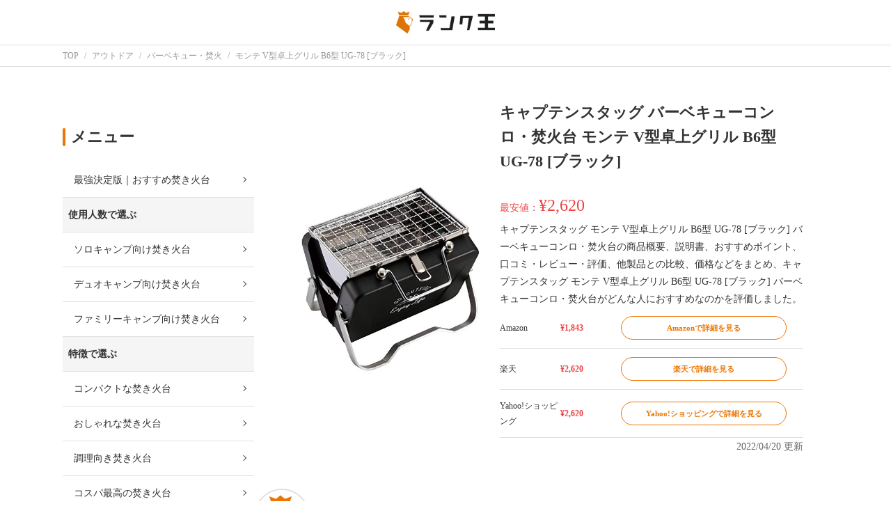

--- FILE ---
content_type: text/html; charset=UTF-8
request_url: https://rank-king.jp/product/122963
body_size: 22497
content:
<!doctype html>
<html lang="ja">
    <head prefix="og: http://ogp.me/ns# fb: http://ogp.me/ns/fb# article: http://ogp.me/ns/article#">
        <meta charset="utf-8">
        <meta name="viewport" content="width=device-width, initial-scale=1, shrink-to-fit=no">
        <meta name="referrer" content="no-referrer-when-downgrade">
        <!-- CSS, ASSETS -->
        <link rel="shortcut icon" href="https://image1.rank-king.jp/common/new_favicon.ico">

        <!-- 各種タグの埋め込み -->
        <!-- Google Search Console Tag -->
    <meta name="google-site-verification" content="Nq20npHruuM4lRN0zyS4z-676vNn5Ti3i8_9bDou9fg" />
<!-- Google Search Console Tag End -->        <!-- Google Tag Manager for Head -->
<script>
    (function(w,d,s,l,i){
        w[l]=w[l]||[];
        w[l].push({'gtm.start':new Date().getTime(),event:'gtm.js'});
        var f=d.getElementsByTagName(s)[0], j=d.createElement(s),dl=l!='dataLayer'?'&l='+l:'';
        j.async=true;
        j.src='https://www.googletagmanager.com/gtm.js?id='+i+dl;
        f.parentNode.insertBefore(j,f);})
    (window,document,'script','dataLayer','GTM-MDXLLBT');
</script>
<!-- End Google Tag Manager -->        <script data-ad-client="ca-pub-4141086125547997" async src="https://pagead2.googlesyndication.com/pagead/js/adsbygoogle.js"></script>
        <!-- Optimize Next -->
<script>(function(p,r,o,j,e,c,t,g){
p['_'+t]={};g=r.createElement('script');g.src='https://www.googletagmanager.com/gtm.js?id=GTM-'+t;r[o].prepend(g);
g=r.createElement('style');g.innerText='.'+e+t+'{visibility:hidden!important}';r[o].prepend(g);
r[o][j].add(e+t);setTimeout(function(){if(r[o][j].contains(e+t)){r[o][j].remove(e+t);p['_'+t]=0}},c)
})(window,document,'documentElement','classList','loading',2000,'M2BS496P')</script>
<!-- End Optimize Next -->
        <!-- Header Biddingなどheadsテーブルの中身を直入れ -->
                                    <!-- HeaderBidding -->
<script type="text/javascript">
  window.pbjs = window.pbjs || {};
  window.pbjs.que = window.pbjs.que || [];
</script>
<script async='async' src="https://flux-cdn.com/client/rank-king/rank-king.min.js"></script>
<script type="text/javascript">
   window.googletag = window.googletag || {};
   window.googletag.cmd = window.googletag.cmd || [];
</script>
<script async='async' src='https://securepubads.g.doubleclick.net/tag/js/gpt.js'></script>
<script type="text/javascript">
  window.fluxtag = {
    readyBids: {
      prebid: false,
      amazon: false,
      google: false
    },
    failSafeTimeout: 3e3,
    isFn: function isFn(object) {
      var _t = 'Function';
      var toString = Object.prototype.toString;
      return toString.call(object) === '[object ' + _t + ']';
    },
    launchAdServer: function() {
      if (!fluxtag.readyBids.prebid || !fluxtag.readyBids.amazon) {
        return;
      }
      fluxtag.requestAdServer();
    },
    requestAdServer: function() {
      if (!fluxtag.readyBids.google) {
        fluxtag.readyBids.google = true;
        googletag.cmd.push(function () {
          if (!!(pbjs.setTargetingForGPTAsync) && fluxtag.isFn(pbjs.setTargetingForGPTAsync)) {
            pbjs.que.push(function () {
              pbjs.setTargetingForGPTAsync();
            });
          }
          googletag.pubads().refresh();
        });
      }
    }
  };
</script>
<script type="text/javascript">
  setTimeout(function() {
    fluxtag.requestAdServer();
  }, fluxtag.failSafeTimeout);
</script>
<script type='text/javascript'>
  ! function (a9, a, p, s, t, A, g) {
    if (a[a9]) return;
    function q(c, r) {
      a[a9]._Q.push([c, r])
    }
    a[a9] = {
      init: function () {
        q("i", arguments)
      },
      fetchBids: function () {
        q("f", arguments)
      },
      setDisplayBids: function () {},
      targetingKeys: function () {
        return []
      },
      _Q: []
    };
    A = p.createElement(s);
    A.async = !0;
    A.src = t;
    g = p.getElementsByTagName(s)[0];
    g.parentNode.insertBefore(A, g)
  }("apstag", window, document, "script", "//c.amazon-adsystem.com/aax2/apstag.js");
  apstag.init({
    pubID: 'eaa07eea-32be-4333-a652-3b3498ff93e1', 
    adServer: 'googletag',
    bidTimeout: 2e3 
  });
  apstag.fetchBids({
     slots: [{
        slotID: 'div-gpt-ad-12345-0',
        slotName: '/22221930812/Rank-King_PC/Rank-king_PC_Article1',
        sizes: [ [300, 250], [336, 280], [250, 250]]
    },
　{
        slotID: 'div-gpt-ad-12345-1',
        slotName: '/22221930812/Rank-King_PC/Rank-king_PC_Article2',
        sizes: [ [300, 250], [336, 280], [250, 250]]
    },
　{
        slotID: 'div-gpt-ad-12345-3',
        slotName: '/22221930812/Rank-King_PC/Rank-king_PC_Article4',
        sizes: [ [300, 250], [336, 280], [250, 250]]
    },
　　{
        slotID: 'div-gpt-ad-12345-4',
        slotName: '/22221930812/Rank-King_PC/Rank-king_PC_Article5',
        sizes: [ [300, 250], [336, 280], [250, 250]]
    },
　{
        slotID: 'div-gpt-ad-12345-5',
        slotName: '/22221930812/Rank-King_PC/Rank-king_PC_Article6',
        sizes: [ [300, 250], [336, 280], [250, 250]]
    },
　{
        slotID: 'div-gpt-ad-12345-6',
        slotName: '/22221930812/Rank-King_PC/Rank-king_PC_Article7',
        sizes: [ [300, 250], [336, 280], [250, 250]]
    }]
  }, function (bids) {
    googletag.cmd.push(function () {
      apstag.setDisplayBids();
      // TAM(UAM)を呼び出す
      fluxtag.readyBids.amazon = true;
      fluxtag.launchAdServer();
    });
  });
</script>
<script type="text/javascript">
  googletag.cmd.push(function () {
            googletag.defineSlot(
                "/22221930812/Rank-King_PC/Rank-king_PC_Article1",
                [
                    [300, 250],
                    [336, 280],
                    [250, 250]
                ],
                "div-gpt-ad-12345-0"
            ).addService(googletag.pubads());
            googletag.defineSlot(
                "/22221930812/Rank-King_PC/Rank-king_PC_Article2",
                [
                    [300, 250],
                    [336, 280],
                    [250, 250]
                ],
                "div-gpt-ad-12345-1"
            ).addService(googletag.pubads());
            googletag.defineSlot(
                "/22221930812/Rank-King_PC/Rank-king_PC_Article4",
                [
                    [300, 250],
                    [336, 280],
                    [250, 250]
                ],
                "div-gpt-ad-12345-3"
            ).addService(googletag.pubads());
            googletag.defineSlot(
                "/22221930812/Rank-King_PC/Rank-king_PC_Article5",
                [
                    [300, 250],
                    [336, 280],
                    [250, 250]
                ],
                "div-gpt-ad-12345-4"
            ).addService(googletag.pubads());
            googletag.defineSlot(
                "/22221930812/Rank-King_PC/Rank-king_PC_Article6",
                [
                    [300, 250],
                    [336, 280],
                    [250, 250]
                ],
                "div-gpt-ad-12345-5"
            ).addService(googletag.pubads());
            googletag.defineSlot(
                "/22221930812/Rank-King_PC/Rank-king_PC_Article7",
                [
                    [300, 250],
                    [336, 280],
                    [250, 250]
                ],
                "div-gpt-ad-12345-6"
            ).addService(googletag.pubads());
  
    googletag.pubads().enableSingleRequest();
    googletag.pubads().disableInitialLoad();
    googletag.enableServices();
    // Prebidが呼び出せる状態の場合
    if (!!(window.pbFlux) && !!(window.pbFlux.prebidBidder) && fluxtag.isFn(window.pbFlux.prebidBidder)) {
      pbjs.que.push(function () {
        window.pbFlux.prebidBidder();
      });
    } else {
      // Prebidが呼び出せない場合、すぐにGAMを呼び出す
      fluxtag.readyBids.prebid = true;
      fluxtag.launchAdServer();
    }
  });
</script>
                    
            <meta property="og:locale" content="ja_JP" />

            <title>キャプテンスタッグ バーベキューコンロ・焚火台 モンテ V型卓上グリル B6型 UG-78 [ブラック]｜ランク王</title>
        <meta property="og:title" content="キャプテンスタッグ バーベキューコンロ・焚火台 モンテ V型卓上グリル B6型 UG-78 [ブラック]｜ランク王">
    
            <meta name="description" content="おしゃれでコンパクトで焚き火もできるキャプテンスタッグのバーベキューグリル「モンテv型卓上グリルb6型」。なぜここまで人気があるのか気になりますよね。本記事では、モンテv型卓上グリルb6型の特徴や口コミ、メリット・デメリットまで徹底的に調査します。">
        <meta property="og:description" content="おしゃれでコンパクトで焚き火もできるキャプテンスタッグのバーベキューグリル「モンテv型卓上グリルb6型」。なぜここまで人気があるのか気になりますよね。本記事では、モンテv型卓上グリルb6型の特徴や口コミ、メリット・デメリットまで徹底的に調査します。">
    
                        <meta name="robots" content="index,follow">
            
    
            <link rel="canonical" href="https://rank-king.jp/product/122963">
        <meta property="og:url" content="https://rank-king.jp/product/122963">
    
            <meta property="og:type" content="article">
    
            <meta property="og:image" content="https://m.media-amazon.com/images/I/51v0CxmthFL._SL500_.jpg">
    
                        <script type="application/ld+json">
                {"@context":"https:\/\/schema.org\/","@type":"BreadCrumbList","itemListElement":[{"@type":"ListItem","position":1,"name":"TOP","item":"https:\/\/rank-king.jp"},{"@type":"ListItem","position":2,"name":"\u30a2\u30a6\u30c8\u30c9\u30a2","item":"https:\/\/rank-king.jp\/category\/122\/products"},{"@type":"ListItem","position":3,"name":"\u30d0\u30fc\u30d9\u30ad\u30e5\u30fc\u30fb\u711a\u706b","item":"https:\/\/rank-king.jp\/category\/144\/products"},{"@type":"ListItem","position":4,"name":"\u30e2\u30f3\u30c6 V\u578b\u5353\u4e0a\u30b0\u30ea\u30eb B6\u578b UG-78 [\u30d6\u30e9\u30c3\u30af]","item":"https:\/\/rank-king.jp\/product\/122963"}]}            </script>
                    <script type="application/ld+json">
                {"@context":"https:\/\/schema.org\/","@type":"Product","name":"\u30e2\u30f3\u30c6 V\u578b\u5353\u4e0a\u30b0\u30ea\u30eb B6\u578b UG-78 [\u30d6\u30e9\u30c3\u30af]","description":"\u30ad\u30e3\u30d7\u30c6\u30f3\u30b9\u30bf\u30c3\u30b0 \u30e2\u30f3\u30c6 V\u578b\u5353\u4e0a\u30b0\u30ea\u30eb B6\u578b UG-78 [\u30d6\u30e9\u30c3\u30af] \u30d0\u30fc\u30d9\u30ad\u30e5\u30fc\u30b3\u30f3\u30ed\u30fb\u711a\u706b\u53f0\u306e\u5546\u54c1\u6982\u8981\u3001\u8aac\u660e\u66f8\u3001\u304a\u3059\u3059\u3081\u30dd\u30a4\u30f3\u30c8\u3001\u53e3\u30b3\u30df\u30fb\u30ec\u30d3\u30e5\u30fc\u30fb\u8a55\u4fa1\u3001\u4ed6\u88fd\u54c1\u3068\u306e\u6bd4\u8f03\u3001\u4fa1\u683c\u306a\u3069\u3092\u307e\u3068\u3081\u3001\u30ad\u30e3\u30d7\u30c6\u30f3\u30b9\u30bf\u30c3\u30b0 \u30e2\u30f3\u30c6 V\u578b\u5353\u4e0a\u30b0\u30ea\u30eb B6\u578b UG-78 [\u30d6\u30e9\u30c3\u30af] \u30d0\u30fc\u30d9\u30ad\u30e5\u30fc\u30b3\u30f3\u30ed\u30fb\u711a\u706b\u53f0\u304c\u3069\u3093\u306a\u4eba\u306b\u304a\u3059\u3059\u3081\u306a\u306e\u304b\u3092\u8a55\u4fa1\u3057\u307e\u3057\u305f\u3002","category":"","brand":{"@type":"Brand","name":"\u30ad\u30e3\u30d7\u30c6\u30f3\u30b9\u30bf\u30c3\u30b0"},"image":["https:\/\/m.media-amazon.com\/images\/I\/51v0CxmthFL._SL500_.jpg"],"offers":{"@type":"AggregateOffer","lowPrice":1843,"highPrice":2620,"offerCount":3,"priceCurrency":"JPY"},"review":[{"@type":"Review","reviewBody":"\u672c\u5546\u54c1\u306f\u3001\u30ad\u30e3\u30d7\u30c6\u30f3\u30b9\u30bf\u30c3\u30b0\u3088\u308a\u767a\u58f2\u3055\u308c\u3066\u3044\u308b**\u30b3\u30f3\u30d1\u30af\u30c8\u8a2d\u8a08\u306eV\u578b\u5353\u4e0a\u30b0\u30ea\u30eb**\u3067\u3059\u3002\u30a2\u30a6\u30c8\u30c9\u30a2\u7528\u306e\u5c0f\u3055\u306a\u30c6\u30fc\u30d6\u30eb\u306b\u3082\u7f6e\u3051\u308b\u5c0f\u3055\u306a\u8a2d\u8a08\u306a\u306e\u304c\u30dd\u30a4\u30f3\u30c8\u3002\u6c17\u8efd\u306b\u713c\u304d\u6599\u7406\u3092\u697d\u3057\u3080\u3053\u3068\u304c\u3067\u304d\u307e\u3059\u3088\u3002\u307e\u305f\u3001\u6301\u3061\u904b\u3073\u306b\u3082\u4fbf\u5229\u306a\u30a2\u30bf\u30c3\u30b7\u30e5\u30b1\u30fc\u30b9\u578b\u3067\u3001\u53ce\u7d0d\u3082\u30b9\u30c3\u30ad\u30ea\u3068\u884c\u3048\u307e\u3059\u3002\u305d\u306e\u305f\u3081\u3001**\u516c\u5171\u6a5f\u95a2\u3092\u4f7f\u3063\u3066\u79fb\u52d5\u3059\u308b\u65b9\u3084\u3001\u30bd\u30ed\u30ad\u30e3\u30f3\u30d1\u30fc\u306e\u65b9\u306b\u304a\u3059\u3059\u3081**\u3067\u3059\u3002\u716e\u708a\u304d\u3082\u3067\u304d\u308b\u4e94\u5fb3\u304c\u4ed8\u3044\u3066\u3044\u308b\u306e\u3082\u5b09\u3057\u3044\u3067\u3059\u306d\u3002\u307e\u305f\u3001\u53ef\u611b\u304f\u304a\u3057\u3083\u308c\u3067\u3001\u5199\u771f\u6620\u3048\u3059\u308b\u30c7\u30b6\u30a4\u30f3\u306a\u306e\u3082\u5b09\u3057\u3044\u70b9\u3002\u82b1\u898b\u3084\u30d4\u30af\u30cb\u30c3\u30af\u306a\u3069\u3001**\u5973\u5b50\u4f1a\u3067\u4f7f\u3044\u305f\u3044\u65b9\u306b\u3082\u30d4\u30c3\u30bf\u30ea**\u3067\u3059\u3002","author":{"@type":"Person","name":"\u30e9\u30f3\u30af\u738b\u7de8\u96c6\u90e8","description":"\u300c\u8cb7\u3046\u3092\u697d\u3057\u304f\u7c21\u5358\u306b\u300d\u30e9\u30f3\u30af\u738b\u306e\u30b3\u30f3\u30c6\u30f3\u30c4\u7de8\u96c6\u90e8\u3067\u3059\u3002","url":"https:\/\/rank-king.co.jp\/","memberOf":{"@type":"Organization","name":"\u30e9\u30f3\u30af\u738b\u682a\u5f0f\u4f1a\u793e","alternateName":"Rank King, inc.","description":"\u201c\u8cb7\u3046\u201d\u3092\u697d\u3057\u304f\u3001\u7c21\u5358\u306b\u3002","sameAs":"https:\/\/rank-king.co.jp\/"}}}],"positive_notes":{"@type":"ItemList","itemListElement":[]},"negative_notes":{"@type":"ItemList","itemListElement":[]}}            </script>
                            
        <link rel="stylesheet" href="https://rank-king.jp/css/product.css">
        <script type="text/javascript" src="https://cdn.jsdelivr.net/npm/jquery@3.6.0/dist/jquery.min.js"></script>
    <script type="text/javascript" src="/js/common.js"></script>
    </head>

    <body>
        <!-- 各種タグの埋め込み -->
        <!-- Google Tag Manager for Body (noscript) -->
<noscript><iframe src="https://www.googletagmanager.com/ns.html?id=GTM-MDXLLBT"height="0" width="0" style="display:none;visibility:hidden"></iframe></noscript>
<!-- End Google Tag Manager (noscript) -->
        
        <div class="wrapper">
                            <header class="l-header">
                    <div class="p-header">
    <a
        href="/" class="p-header__logo"
                    data-clicked-from="header"
            >
        <img class="p-header__logo__img" src="https://rank-king.jp/images/logo.png" alt="ランク王のロゴマーク" loading="lazy">
    </a>
</div>
                </header>
            
            <main class="l-container">
                
                <section class="l-top">
                        <nav class="l-breadcrumb">
        <div class="c-breadcrumb">
                            <div class="c-breadcrumb__item" itemprop="itemListElement" itemscope itemtype="http://schema.org/ListItem">
                    <a
                        itemprop="item" href="https://rank-king.jp"
                        data-clicked-from="breadcrumbs"
                    >
                        <span itemprop="name">TOP</span>
                    </a>
                    <meta itemprop="position" content="0"/>
                </div>
                            <div class="c-breadcrumb__item" itemprop="itemListElement" itemscope itemtype="http://schema.org/ListItem">
                    <a
                        itemprop="item" href="https://rank-king.jp/category/122/products"
                        data-clicked-from="breadcrumbs"
                    >
                        <span itemprop="name">アウトドア</span>
                    </a>
                    <meta itemprop="position" content="1"/>
                </div>
                            <div class="c-breadcrumb__item" itemprop="itemListElement" itemscope itemtype="http://schema.org/ListItem">
                    <a
                        itemprop="item" href="https://rank-king.jp/category/144/products"
                        data-clicked-from="breadcrumbs"
                    >
                        <span itemprop="name">バーベキュー・焚火</span>
                    </a>
                    <meta itemprop="position" content="2"/>
                </div>
                            <div class="c-breadcrumb__item" itemprop="itemListElement" itemscope itemtype="http://schema.org/ListItem">
                    <a
                        itemprop="item" href="https://rank-king.jp/product/122963"
                        data-clicked-from="breadcrumbs"
                    >
                        <span itemprop="name">モンテ V型卓上グリル B6型 UG-78 [ブラック]</span>
                    </a>
                    <meta itemprop="position" content="3"/>
                </div>
                    </div>
    </nav>
                </section>

                
                <div class="l-column-container">
                    <div class="l-main">
                            
    <section class="l-section">
        <div class="p-product-introduction">
    <div class="p-product-introduction__left">
        <div class="p-product-introduction__left__img">
            <img src="https://m.media-amazon.com/images/I/51v0CxmthFL._SL500_.jpg" width="300" height="300" itemprop="image"/>
        </div>
    </div>
    <div class="p-product-introduction__right">
        <div class="p-product-introduction__right__title">
            <h1>キャプテンスタッグ バーベキューコンロ・焚火台 モンテ V型卓上グリル B6型 UG-78 [ブラック]</h1>
        </div>
        <div class="p-product-introduction__right__price" itemprop="offers" itemscope itemtype="http://schema.org/AggregateOffer">
            <meta itemprop="priceCurrency" content="JPY" />
                            <meta itemprop="lowPrice" content="2620" />
                最安値：<span>¥2,620</span>
                    </div>
        <div class="p-product-introduction__right__description" itemprop="description">
            キャプテンスタッグ モンテ V型卓上グリル B6型 UG-78 [ブラック] バーベキューコンロ・焚火台の商品概要、説明書、おすすめポイント、口コミ・レビュー・評価、他製品との比較、価格などをまとめ、キャプテンスタッグ モンテ V型卓上グリル B6型 UG-78 [ブラック] バーベキューコンロ・焚火台がどんな人におすすめなのかを評価しました。
        </div>
                    <ul class="p-product-introduction__right__shops">
                                                                                <li class="p-product-introduction__right__shops__shop">
                            <div class="p-product-introduction__right__shops__shop__name">
                                Amazon
                            </div>
                            <div class="p-product-introduction__right__shops__shop__price">
                                                                    ¥1,843
                                    <span class="p-product-introduction__right__shops__shop__price__is-new">
                                                                            </span>
                                                            </div>
                            <div class="p-product-introduction__right__shops__shop__button">
                                <a
    href="https://www.amazon.co.jp/s?k=%E3%82%AD%E3%83%A3%E3%83%97%E3%83%86%E3%83%B3%E3%82%B9%E3%82%BF%E3%83%83%E3%82%B0+%E3%83%A2%E3%83%B3%E3%83%86+V%E5%9E%8B%E5%8D%93%E4%B8%8A%E3%82%B0%E3%83%AA%E3%83%AB+B6%E5%9E%8B+UG-78+%5B%E3%83%96%E3%83%A9%E3%83%83%E3%82%AF%5D&amp;tag=rank-king-product-22&amp;linkCode=osi&amp;th=1&amp;psc=1"
            data-clicked-from="product-shops__top"
                    onclick="gtag('event', '1966396', {'event_category': '122963''article_affiliate','event_label':'Amazon'});"
        referrerpolicy="no-referrer-when-downgrade"
>
        <div class="c-button c-button--sub">
                                                <span class="c-button--text">
                    Amazonで詳細を見る
                </span>
                        </div>
</a>
                            </div>
                        </li>
                                                                                                    <li class="p-product-introduction__right__shops__shop">
                            <div class="p-product-introduction__right__shops__shop__name">
                                楽天
                            </div>
                            <div class="p-product-introduction__right__shops__shop__price">
                                                                    ¥2,620
                                    <span class="p-product-introduction__right__shops__shop__price__is-new">
                                                                            </span>
                                                            </div>
                            <div class="p-product-introduction__right__shops__shop__button">
                                <a
    href="https://hb.afl.rakuten.co.jp/hgc/17b592bb.218bc1d1.17b592bd.70a9cb04/_RTcand30000003?pc=https%3A%2F%2Fsearch.rakuten.co.jp%2Fsearch%2Fmall%2F%25E3%2582%25AD%25E3%2583%25A3%25E3%2583%2597%25E3%2583%2586%25E3%2583%25B3%25E3%2582%25B9%25E3%2582%25BF%25E3%2583%2583%25E3%2582%25B0%2520%25E3%2583%25A2%25E3%2583%25B3%25E3%2583%2586%2520V%25E5%259E%258B%25E5%258D%2593%25E4%25B8%258A%25E3%2582%25B0%25E3%2583%25AA%25E3%2583%25AB%2520B6%25E5%259E%258B%2520UG-78%2520%255B%25E3%2583%2596%25E3%2583%25A9%25E3%2583%2583%25E3%2582%25AF%255D%2F&amp;m=https%3A%2F%2Fsearch.rakuten.co.jp%2Fsearch%2Fmall%2F%25E3%2582%25AD%25E3%2583%25A3%25E3%2583%2597%25E3%2583%2586%25E3%2583%25B3%25E3%2582%25B9%25E3%2582%25BF%25E3%2583%2583%25E3%2582%25B0%2520%25E3%2583%25A2%25E3%2583%25B3%25E3%2583%2586%2520V%25E5%259E%258B%25E5%258D%2593%25E4%25B8%258A%25E3%2582%25B0%25E3%2583%25AA%25E3%2583%25AB%2520B6%25E5%259E%258B%2520UG-78%2520%255B%25E3%2583%2596%25E3%2583%25A9%25E3%2583%2583%25E3%2582%25AF%255D%2F"
            data-clicked-from="product-shops__top"
                    onclick="gtag('event', '33735947', {'event_category': '122963''article_affiliate','event_label':'楽天'});"
        referrerpolicy="no-referrer-when-downgrade"
>
        <div class="c-button c-button--sub">
                                                <span class="c-button--text">
                    楽天で詳細を見る
                </span>
                        </div>
</a>
                            </div>
                        </li>
                                                                                                    <li class="p-product-introduction__right__shops__shop">
                            <div class="p-product-introduction__right__shops__shop__name">
                                Yahoo!ショッピング
                            </div>
                            <div class="p-product-introduction__right__shops__shop__price">
                                                                    ¥2,620
                                    <span class="p-product-introduction__right__shops__shop__price__is-new">
                                                                            </span>
                                                            </div>
                            <div class="p-product-introduction__right__shops__shop__button">
                                <a
    href="https://ck.jp.ap.valuecommerce.com/servlet/referral?sid=3455710&amp;pid=885779998&amp;vc_url=https%3A%2F%2Fshopping.yahoo.co.jp%2Fsearch%3Fp%3D%25E3%2582%25AD%25E3%2583%25A3%25E3%2583%2597%25E3%2583%2586%25E3%2583%25B3%25E3%2582%25B9%25E3%2582%25BF%25E3%2583%2583%25E3%2582%25B0%2520%25E3%2583%25A2%25E3%2583%25B3%25E3%2583%2586%2520V%25E5%259E%258B%25E5%258D%2593%25E4%25B8%258A%25E3%2582%25B0%25E3%2583%25AA%25E3%2583%25AB%2520B6%25E5%259E%258B%2520UG-78%2520%255B%25E3%2583%2596%25E3%2583%25A9%25E3%2583%2583%25E3%2582%25AF%255D"
            data-clicked-from="product-shops__top"
                    onclick="gtag('event', '33735978', {'event_category': '122963''article_affiliate','event_label':'Yahoo!ショッピング'});"
        referrerpolicy="no-referrer-when-downgrade"
>
        <div class="c-button c-button--sub">
                                                <span class="c-button--text">
                    Yahoo!ショッピングで詳細を見る
                </span>
                        </div>
</a>
                            </div>
                        </li>
                                                </ul>
                <p class="p-product-introduction__right__updated-at" itemprop="dateModified">2022/04/20 更新</p>
    </div>
</div>
    </section>

    
    

    
            <section class="l-section">
            <section class="l-item">
        <div class="c-expert__profile">
    <img class="c-expert__profile__thumb" src="https://image1.rank-king.jp/users/icon_sqare.png" width="80px" height="80px">
    <div class="c-expert__profile__info">
                <p class="c-expert__profile__info__name">ランク王編集部</p>
    </div>
</div>
        <div class="p-expert__comment">
            <p class="p-expert__comment__title">持ち運びも楽しい◎可愛いアタッシュケース型バーベキューグリル</p>
            <div class="p-expert__comment__content">
                <div class="c-rich-text">
    
    本商品は、キャプテンスタッグより発売されている<strong>コンパクト設計のV型卓上グリル</strong>です。アウトドア用の小さなテーブルにも置ける小さな設計なのがポイント。気軽に焼き料理を楽しむことができますよ。また、持ち運びにも便利なアタッシュケース型で、収納もスッキリと行えます。<br />
<br />
そのため、<strong>公共機関を使って移動する方や、ソロキャンパーの方におすすめ</strong>です。煮炊きもできる五徳が付いているのも嬉しいですね。また、可愛くおしゃれで、写真映えするデザインなのも嬉しい点。花見やピクニックなど、<strong>女子会で使いたい方にもピッタリ</strong>です。
</div>
            </div>
        </div>
    </section>
            </section>
    
    
    
    
    
    
            <section class="l-section">
            <h2>モンテ V型卓上グリル B6型 UG-78 [ブラック]の通販サイト比較</h2>
            <table class="p-shops">
    <tbody>
                                <tr class="p-shops__shop">
                <td class="p-shops__shop__ec">
                    Amazon
                </td>
                <td class="p-shops__shop__price">
                    ¥1,843
                </td>
                <td class="p-shops__shop__info">
                                            <p>在庫 : ○</p>
                                                                            </td>
                <td class="p-shops__shop__button">
                    <a
    href="https://www.amazon.co.jp/s?k=%E3%82%AD%E3%83%A3%E3%83%97%E3%83%86%E3%83%B3%E3%82%B9%E3%82%BF%E3%83%83%E3%82%B0+%E3%83%A2%E3%83%B3%E3%83%86+V%E5%9E%8B%E5%8D%93%E4%B8%8A%E3%82%B0%E3%83%AA%E3%83%AB+B6%E5%9E%8B+UG-78+%5B%E3%83%96%E3%83%A9%E3%83%83%E3%82%AF%5D&amp;tag=rank-king-product-22&amp;linkCode=osi&amp;th=1&amp;psc=1"
            data-clicked-from="product-shops__compare-list"
                    onclick="gtag('event', '1966396', {'event_category': '122963''article_affiliate','event_label':'Amazon'});"
        referrerpolicy="no-referrer-when-downgrade"
>
        <div class="c-button c-button--sub">
                                                <span class="c-button--text">
                    Amazonで詳細を見る
                </span>
                        </div>
</a>
                </td>
            </tr>
                                <tr class="p-shops__shop">
                <td class="p-shops__shop__ec">
                    楽天
                </td>
                <td class="p-shops__shop__price">
                    ¥2,620
                </td>
                <td class="p-shops__shop__info">
                                            <p>在庫 : ○</p>
                                                                            </td>
                <td class="p-shops__shop__button">
                    <a
    href="https://hb.afl.rakuten.co.jp/hgc/17b592bb.218bc1d1.17b592bd.70a9cb04/_RTcand30000003?pc=https%3A%2F%2Fsearch.rakuten.co.jp%2Fsearch%2Fmall%2F%25E3%2582%25AD%25E3%2583%25A3%25E3%2583%2597%25E3%2583%2586%25E3%2583%25B3%25E3%2582%25B9%25E3%2582%25BF%25E3%2583%2583%25E3%2582%25B0%2520%25E3%2583%25A2%25E3%2583%25B3%25E3%2583%2586%2520V%25E5%259E%258B%25E5%258D%2593%25E4%25B8%258A%25E3%2582%25B0%25E3%2583%25AA%25E3%2583%25AB%2520B6%25E5%259E%258B%2520UG-78%2520%255B%25E3%2583%2596%25E3%2583%25A9%25E3%2583%2583%25E3%2582%25AF%255D%2F&amp;m=https%3A%2F%2Fsearch.rakuten.co.jp%2Fsearch%2Fmall%2F%25E3%2582%25AD%25E3%2583%25A3%25E3%2583%2597%25E3%2583%2586%25E3%2583%25B3%25E3%2582%25B9%25E3%2582%25BF%25E3%2583%2583%25E3%2582%25B0%2520%25E3%2583%25A2%25E3%2583%25B3%25E3%2583%2586%2520V%25E5%259E%258B%25E5%258D%2593%25E4%25B8%258A%25E3%2582%25B0%25E3%2583%25AA%25E3%2583%25AB%2520B6%25E5%259E%258B%2520UG-78%2520%255B%25E3%2583%2596%25E3%2583%25A9%25E3%2583%2583%25E3%2582%25AF%255D%2F"
            data-clicked-from="product-shops__compare-list"
                    onclick="gtag('event', '33735947', {'event_category': '122963''article_affiliate','event_label':'楽天'});"
        referrerpolicy="no-referrer-when-downgrade"
>
        <div class="c-button c-button--sub">
                                                <span class="c-button--text">
                    楽天で詳細を見る
                </span>
                        </div>
</a>
                </td>
            </tr>
                                <tr class="p-shops__shop">
                <td class="p-shops__shop__ec">
                    Yahoo!ショッピング
                </td>
                <td class="p-shops__shop__price">
                    ¥2,620
                </td>
                <td class="p-shops__shop__info">
                                            <p>在庫 : ○</p>
                                                                <p>送料 : 無料～</p>
                                                        </td>
                <td class="p-shops__shop__button">
                    <a
    href="https://ck.jp.ap.valuecommerce.com/servlet/referral?sid=3455710&amp;pid=885779998&amp;vc_url=https%3A%2F%2Fshopping.yahoo.co.jp%2Fsearch%3Fp%3D%25E3%2582%25AD%25E3%2583%25A3%25E3%2583%2597%25E3%2583%2586%25E3%2583%25B3%25E3%2582%25B9%25E3%2582%25BF%25E3%2583%2583%25E3%2582%25B0%2520%25E3%2583%25A2%25E3%2583%25B3%25E3%2583%2586%2520V%25E5%259E%258B%25E5%258D%2593%25E4%25B8%258A%25E3%2582%25B0%25E3%2583%25AA%25E3%2583%25AB%2520B6%25E5%259E%258B%2520UG-78%2520%255B%25E3%2583%2596%25E3%2583%25A9%25E3%2583%2583%25E3%2582%25AF%255D"
            data-clicked-from="product-shops__compare-list"
                    onclick="gtag('event', '33735978', {'event_category': '122963''article_affiliate','event_label':'Yahoo!ショッピング'});"
        referrerpolicy="no-referrer-when-downgrade"
>
        <div class="c-button c-button--sub">
                                                <span class="c-button--text">
                    Yahoo!ショッピングで詳細を見る
                </span>
                        </div>
</a>
                </td>
            </tr>
            </tbody>
</table>

<p class="p-shops__caution">
    ※当ページの在庫とは、当ページ作成時点での在庫、最安値とは、在庫が◯となっているもののうち、当ページ作成時点での最安値を指します。
    いずれも現在の在庫や最安値を保証するものではありません。
</p>
<p class="p-shops__caution">
    ※ランク王は、Amazon.co.jpアソシエイト、楽天アフィリエイトを始めとした各種アフィリエイトプログラムに参加しています。記事で紹介した商品を購入すると、売上の一部がランク王に還元されることがあります。
</p>
        </section>
    
            <section class="l-section">
            <h2>モンテ V型卓上グリル B6型 UG-78 [ブラック]の基本スペック</h2>
            <dl class="c-table">
                                    <dt class="c-table__head">タイプ</dt>
                <dd class="c-table__data">卓上・コンパクトグリル</dd>
                                                <dt class="c-table__head">対象</dt>
                <dd class="c-table__data">小型・ソロ</dd>
                                                <dt class="c-table__head">構造</dt>
                <dd class="c-table__data">組み立て式</dd>
                                                <dt class="c-table__head">焼き面形状</dt>
                <dd class="c-table__data">長方形</dd>
                                                <dt class="c-table__head">素材</dt>
                <dd class="c-table__data">本体・バーベキュー網・ゴトク・ハンドル：鉄目皿：ステンレス鋼脚：アルミニウム合金</dd>
                                                <dt class="c-table__head">ガス対応</dt>
                <dd class="c-table__data">-</dd>
                                                <dt class="c-table__head">キャスターホイール付き</dt>
                <dd class="c-table__data">-</dd>
                                                <dt class="c-table__head">網付属</dt>
                <dd class="c-table__data">○</dd>
                                                <dt class="c-table__head">鉄板付属</dt>
                <dd class="c-table__data">-</dd>
                                                <dt class="c-table__head">ケースポーチ付属</dt>
                <dd class="c-table__data">-</dd>
                                                <dt class="c-table__head">幅x高さx奥行き【mm】</dt>
                <dd class="c-table__data">190x155x160 mm</dd>
                                                <dt class="c-table__head">重量【kg】</dt>
                <dd class="c-table__data">0.75 kg</dd>
                        </dl>
        </section>
    
    
    
    
    
            <section class="l-section">
            <h2>この商品が紹介されている記事</h2>
            <div class="p-article-list">
            <a
    href="https://rank-king.jp/article/13900"
            data-clicked-from="cited-articles"
    >
    <div class="c-article-card">
        <div class="c-article-card__image">
                            <img loading="lazy" width="64" height="64" src="https://m.media-amazon.com/images/I/51G6FPeGc+L._SL500_.jpg" alt="最強決定版！キャプテンスタッグのバーベキューコンロのおすすめ10選！焚き火台・卓上タイプものサムネイル画像"/>
                    </div>
        <div class="c-article-card__text">
            <p class="c-article-card__text__name">
                最強決定版！キャプテンスタッグのバーベキューコンロのおすすめ10選！焚き火台・卓上タイプも
            </p>
            <div class="c-article-card__text__bottom">
                <p class="c-article-card__pr">
                                    </p>
                <p class="c-article-card__text__date">
                    2025/04/01
                </p>
            </div>
        </div>
    </div>
</a>
            <a
    href="https://rank-king.jp/article/13682"
            data-clicked-from="cited-articles"
    >
    <div class="c-article-card">
        <div class="c-article-card__image">
                            <img loading="lazy" width="64" height="64" src="https://m.media-amazon.com/images/I/51G6FPeGc+L._SL500_.jpg" alt="2人用のバーベキューコンロおすすめ10選｜最強火力や片付けが簡単なタイプものサムネイル画像"/>
                    </div>
        <div class="c-article-card__text">
            <p class="c-article-card__text__name">
                2人用のバーベキューコンロおすすめ10選｜最強火力や片付けが簡単なタイプも
            </p>
            <div class="c-article-card__text__bottom">
                <p class="c-article-card__pr">
                                    </p>
                <p class="c-article-card__text__date">
                    2025/04/01
                </p>
            </div>
        </div>
    </div>
</a>
            <a
    href="https://rank-king.jp/article/13680"
            data-clicked-from="cited-articles"
    >
    <div class="c-article-card">
        <div class="c-article-card__image">
                            <img loading="lazy" width="64" height="64" src="https://image1.rank-king.jp/article/original/73457.webp" alt="1人用バーベキューコンロおすすめ15選｜ソロキャンプや自宅でひとりバーベキュー！のサムネイル画像"/>
                    </div>
        <div class="c-article-card__text">
            <p class="c-article-card__text__name">
                1人用バーベキューコンロおすすめ15選｜ソロキャンプや自宅でひとりバーベキュー！
            </p>
            <div class="c-article-card__text__bottom">
                <p class="c-article-card__pr">
                                    </p>
                <p class="c-article-card__text__date">
                    2025/04/01
                </p>
            </div>
        </div>
    </div>
</a>
            <a
    href="https://rank-king.jp/article/28094"
            data-clicked-from="cited-articles"
    >
    <div class="c-article-card">
        <div class="c-article-card__image">
                            <img loading="lazy" width="64" height="64" src="https://m.media-amazon.com/images/I/51G6FPeGc+L._SL500_.jpg" alt="2人用のバーベキューコンロおすすめ10選｜火力や片付けが簡単なタイプものサムネイル画像"/>
                    </div>
        <div class="c-article-card__text">
            <p class="c-article-card__text__name">
                2人用のバーベキューコンロおすすめ10選｜火力や片付けが簡単なタイプも
            </p>
            <div class="c-article-card__text__bottom">
                <p class="c-article-card__pr">
                                    </p>
                <p class="c-article-card__text__date">
                    2025/04/01
                </p>
            </div>
        </div>
    </div>
</a>
    </div>
        </section>
    
            <section class="l-section">
            <h2>この商品と同じメーカーの商品</h2>
            <div class="p-product-list">
            <a
        href="https://rank-king.jp/product/444887"
                    data-clicked-from="cited-products"
            >
    <div class="c-product-card">
        <div class="c-product-card__image">
                            <img loading="lazy" src="https://m.media-amazon.com/images/I/41tcf1ZWa1S._SL500_.jpg" alt="ファイアブースト ストーブ UG-82のサムネイル画像"/>
                    </div>
        <div class="c-product-card__text">
            <p class="c-product-card__text__name">
                                    キャプテンスタッグ
                                ファイアブースト ストーブ UG-82
            </p>
                            <p class="c-product-card__text__star">
                    <span class="rate rate4-0"></span>
                    4.00
                </p>
                        <p class="c-product-card__text__lowest-price">
                                <span>最安値</span>
                    ￥5,020
                            </p>
            <p class="c-product-card__text__date">
                2022/08/03
            </p>
        </div>
    </div>
</a>
            <a
        href="https://rank-king.jp/product/122867"
                    data-clicked-from="cited-products"
            >
    <div class="c-product-card">
        <div class="c-product-card__image">
                            <img loading="lazy" src="https://m.media-amazon.com/images/I/51QsWuegW+L._SL500_.jpg" alt="ヘキサステンレスファイアグリルのサムネイル画像"/>
                    </div>
        <div class="c-product-card__text">
            <p class="c-product-card__text__name">
                                    キャプテンスタッグ
                                ヘキサステンレスファイアグリル
            </p>
                            <p class="c-product-card__text__star">
                    <span class="rate rate4-0"></span>
                    4.30
                </p>
                        <p class="c-product-card__text__lowest-price">
                                <span>最安値</span>
                    ￥3,719
                            </p>
            <p class="c-product-card__text__date">
                2022/08/03
            </p>
        </div>
    </div>
</a>
            <a
        href="https://rank-king.jp/product/444909"
                    data-clicked-from="cited-products"
            >
    <div class="c-product-card">
        <div class="c-product-card__image">
                            <img loading="lazy" src="https://m.media-amazon.com/images/I/51e76AQtdaL._SL500_.jpg" alt="カマド スマートグリル B5型 UG-42のサムネイル画像"/>
                    </div>
        <div class="c-product-card__text">
            <p class="c-product-card__text__name">
                                    キャプテンスタッグ
                                カマド スマートグリル B5型 UG-42
            </p>
                            <p class="c-product-card__text__star">
                    <span class="rate rate4-0"></span>
                    4.30
                </p>
                        <p class="c-product-card__text__lowest-price">
                                <span>最安値</span>
                    ￥3,200
                            </p>
            <p class="c-product-card__text__date">
                2022/04/20
            </p>
        </div>
    </div>
</a>
            <a
        href="https://rank-king.jp/product/444816"
                    data-clicked-from="cited-products"
            >
    <div class="c-product-card">
        <div class="c-product-card__image">
                            <img loading="lazy" src="https://item-shopping.c.yimg.jp/i/g/hc7_1009029" alt="グリルマスター　ＢＢＱコンロのサムネイル画像"/>
                    </div>
        <div class="c-product-card__text">
            <p class="c-product-card__text__name">
                                    キャプテンスタッグ
                                グリルマスター　ＢＢＱコンロ
            </p>
                        <p class="c-product-card__text__lowest-price">
                                <span>最安値</span>
                    ￥7,590
                            </p>
            <p class="c-product-card__text__date">
                2022/05/23
            </p>
        </div>
    </div>
</a>
            <a
        href="https://rank-king.jp/product/121295"
                    data-clicked-from="cited-products"
            >
    <div class="c-product-card">
        <div class="c-product-card__image">
                            <img loading="lazy" src="https://m.media-amazon.com/images/I/41H3mo73zTL._SL500_.jpg" alt="CSクラシックス FDパークテーブル 60 UP-1007のサムネイル画像"/>
                    </div>
        <div class="c-product-card__text">
            <p class="c-product-card__text__name">
                                    キャプテンスタッグ
                                CSクラシックス FDパークテーブル 60 UP-1007
            </p>
                            <p class="c-product-card__text__star">
                    <span class="rate rate4-0"></span>
                    4.20
                </p>
                        <p class="c-product-card__text__lowest-price">
                                <span>最安値</span>
                    ￥3,960
                            </p>
            <p class="c-product-card__text__date">
                2022/08/03
            </p>
        </div>
    </div>
</a>
            <a
        href="https://rank-king.jp/product/131890"
                    data-clicked-from="cited-products"
            >
    <div class="c-product-card">
        <div class="c-product-card__image">
                            <img loading="lazy" src="https://m.media-amazon.com/images/I/31sIRF9Z5TL._SL500_.jpg" alt="ロースタイル アルミロールテーブル UC-501のサムネイル画像"/>
                    </div>
        <div class="c-product-card__text">
            <p class="c-product-card__text__name">
                                    キャプテンスタッグ
                                ロースタイル アルミロールテーブル UC-501
            </p>
                            <p class="c-product-card__text__star">
                    <span class="rate rate4-0"></span>
                    4.10
                </p>
                        <p class="c-product-card__text__lowest-price">
                                <span>最安値</span>
                    ￥2,218
                            </p>
            <p class="c-product-card__text__date">
                2022/08/24
            </p>
        </div>
    </div>
</a>
            <a
        href="https://rank-king.jp/product/121432"
                    data-clicked-from="cited-products"
            >
    <div class="c-product-card">
        <div class="c-product-card__image">
                            <img loading="lazy" src="https://m.media-amazon.com/images/I/41xk4r8g-2L._SL500_.jpg" alt="キャンプアウト アルミフォーウェイテーブル 90×60cm UC-553 [オリーブ×オールドイエロー]のサムネイル画像"/>
                    </div>
        <div class="c-product-card__text">
            <p class="c-product-card__text__name">
                                    キャプテンスタッグ
                                キャンプアウト アルミフォーウェイテーブル 90×60cm UC-553 [オリーブ×オールドイエロー]
            </p>
                            <p class="c-product-card__text__star">
                    <span class="rate rate4-0"></span>
                    4.40
                </p>
                        <p class="c-product-card__text__lowest-price">
                                <span>最安値</span>
                    ￥7,840
                            </p>
            <p class="c-product-card__text__date">
                2022/06/10
            </p>
        </div>
    </div>
</a>
            <a
        href="https://rank-king.jp/product/444818"
                    data-clicked-from="cited-products"
            >
    <div class="c-product-card">
        <div class="c-product-card__image">
                            <img loading="lazy" src="https://m.media-amazon.com/images/I/41Amh5ExwDL._SL500_.jpg" alt="オービットバーベキューコンロ650 ツイン M-6444のサムネイル画像"/>
                    </div>
        <div class="c-product-card__text">
            <p class="c-product-card__text__name">
                                    キャプテンスタッグ
                                オービットバーベキューコンロ650 ツイン M-6444
            </p>
                            <p class="c-product-card__text__star">
                    <span class="rate rate4-0"></span>
                    4.10
                </p>
                        <p class="c-product-card__text__lowest-price">
                                <span>最安値</span>
                    ￥3,110
                            </p>
            <p class="c-product-card__text__date">
                2022/04/07
            </p>
        </div>
    </div>
</a>
    </div>
        </section>
    
            <section class="l-section">
            <h3>編集部おすすめの記事</h3>
            <div class="p-recommend-articles">
                    <a
    href="https://rank-king.jp/article/5644"
    data-clicked-from="recommend-articles"
    >
    <div class="c-link-box">
        <div class="c-link-box__image">
            <img
                loading="lazy"
                height="80"
                width="80"
                src="https://image1.rank-king.jp/article/original/35070.webp"
            >
        </div>
        <p class="c-link-box_text">【2025最新】焚き火台おすすめ人気10選！商品の特徴を比較して紹介！</p>
    </div>
</a>
    </div>
        </section>
    
    
            <section class="l-section">
            <section class="l-section">
        <div class="p-table-of-contents">
    <div class="p-table-of-contents__headline">目次</div>
    <ul class="p-table-of-contents__list">
                    <li>
                <a
                    href="#headline_6423575"
                    data-clicked-from="contents__6423575"
                >焚き火もできる！キャプテンスタッグのモンテv型卓上グリルb6型の性能は？</a>
            </li>
                    <li>
                <a
                    href="#headline_6423576"
                    data-clicked-from="contents__6423576"
                >モンテv型卓上グリルb6型の特徴</a>
            </li>
                    <li>
                <a
                    href="#headline_6423577"
                    data-clicked-from="contents__6423577"
                >モンテv型卓上グリルb6型の良い評判・レビュー・口コミ</a>
            </li>
                    <li>
                <a
                    href="#headline_6423584"
                    data-clicked-from="contents__6423584"
                >モンテv型卓上グリルb6型の悪い評判・レビュー・口コミ</a>
            </li>
                    <li>
                <a
                    href="#headline_6423590"
                    data-clicked-from="contents__6423590"
                >モンテv型卓上グリルb6型のメリット</a>
            </li>
                    <li>
                <a
                    href="#headline_6423591"
                    data-clicked-from="contents__6423591"
                >モンテv型卓上グリルb6型のデメリット</a>
            </li>
                    <li>
                <a
                    href="#headline_6423747"
                    data-clicked-from="contents__6423747"
                >その他シリーズとの比較｜UG-66・UG-74</a>
            </li>
                    <li>
                <a
                    href="#headline_6423592"
                    data-clicked-from="contents__6423592"
                >キャプテンスタッグのモンテv型卓上グリルb6型でキャンプを満喫しよう！</a>
            </li>
            </ul>
</div>
        
                    <div class="p-attention-sentence">
    ※Amazonおよびこれらに関連するすべての商標は、Amazon.com, Inc.又はその関連会社の商標です。
</div>
        
    </section>
    <section class="l-section">
            </section>




            
        
        
        
        
        
        
        
            
    <div class="l-item">
                <a id="6423575" name="6423575">
<a id="headline_6423575" name="headline_6423575">
<a id="headline_'6423575" name="headline_'6423575">
                
                            <h2>焚き火もできる！キャプテンスタッグのモンテv型卓上グリルb6型の性能は？</h2>
                                                </a>
</a>
</a>
            </div>
    
    <div class="l-item">
                <div class="c-image">
                        <a
                target="_blank"
                                    rel="nofollow"
                                                    href="https://www.amazon.co.jp/dp/B09JLCZJLR?tag=rank-king-product-22&amp;linkCode=osi&amp;th=1&amp;psc=1"
                                data-clicked-from="item__6439676__image"
                                    onclick="gtag('event', 'img', {'event_category': 'article_affiliate','event_label':'6439676'});"
                                referrerpolicy="no-referrer-when-downgrade"
            >
                <div class="c-image__img">
                    <img loading="lazy" height="400" width="600" src="https://image1.rank-king.jp/item/image/original/6439676.jpg.webp">
                </div>
            </a>
                        <p class="c-image__linkurl">
            出典：
            <a
                target="_blank"
                                    rel="nofollow"
                                href="https://www.amazon.co.jp/dp/B09JLCZJLR?tag=rank-king-product-22&amp;linkCode=osi&amp;th=1&amp;psc=1"
                data-clicked-from="item__6439676__image"
                                    onclick="gtag('event', 'img', {'event_category': 'article_affiliate','event_label':'6439676'});"
                                referrerpolicy="no-referrer-when-downgrade"
            >
                https://www.amazon.co.jp
            </a>
        </p>
    </div>
            </div>
    
    <div class="l-item">
                <a id="6455874" name="6455874" style="text-decoration:none;">
    <div class="p-rich-text">
        <div class="c-rich-text">
    
    <p>おしゃれで持ち運びしやすいキャプテンスタッグのモンテv型卓上グリルb6型。モンテv型卓上グリルb6型は、収納するとトランク型になるため持ち運びやすくとてもおしゃれです。<span style="background-color: #ffe3fc;"><strong>男性からだけでなく女性からも人気がある商品</strong></span>です。</p>
<p>&nbsp;</p>
<p>しかし、こんなにコンパクトで本当にバーベキューできるのか気になりますよね。意外にも2人までの食材ならストレスなくバーベキューが可能です。ここまで人気がある理由はコンパクトさとおしゃれさだけではないはずです。</p>
<p>&nbsp;</p>
<p>そこで本記事では、<span style="background-color: #ffe3fc;"><strong>モンテv型卓上グリルb6型の特徴や口コミ、メリット・デメリットまで徹底的に調査</strong></span>します。この記事を読めばモンテv型卓上グリルb6型の虜になること間違いありません。</p>
</div>
    </div>
</a>
            </div>
            
                    
            
            
                            <div class="p-ads">
            <div
    class="c-ad"
    >
    <!-- /22221930812/Rank-King_PC/Rank-king_PC_Article1 -->
<div id='div-gpt-ad-12345-0'>
  <script>
    googletag.cmd.push(function() { googletag.display('div-gpt-ad-12345-0'); });
  </script>
</div>
</div>
            <div
    class="c-ad"
    >
    <!-- /22221930812/Rank-King_PC/Rank-king_PC_Article2 -->
<div id='div-gpt-ad-12345-1'>
  <script>
    googletag.cmd.push(function() { googletag.display('div-gpt-ad-12345-1'); });
  </script>
</div>
</div>
    </div>
                    
        
        
        
        
        
        
            
    <div class="l-item">
                <a id="6423576" name="6423576">
<a id="headline_6423576" name="headline_6423576">
<a id="headline_'6423576" name="headline_'6423576">
                
                            <h2>モンテv型卓上グリルb6型の特徴</h2>
                                                </a>
</a>
</a>
            </div>
    
    <div class="l-item">
                <div class="c-image">
                        <a
                target="_blank"
                                    rel="nofollow"
                                                    href="https://www.amazon.co.jp/dp/B08JXGGKX4?tag=rank-king-product-22&amp;linkCode=osi&amp;th=1&amp;psc=1"
                                data-clicked-from="item__6439677__image"
                                    onclick="gtag('event', 'img', {'event_category': 'article_affiliate','event_label':'6439677'});"
                                referrerpolicy="no-referrer-when-downgrade"
            >
                <div class="c-image__img">
                    <img loading="lazy" height="400" width="600" src="https://image1.rank-king.jp/item/image/original/6439677.jpg.webp">
                </div>
            </a>
                        <p class="c-image__linkurl">
            出典：
            <a
                target="_blank"
                                    rel="nofollow"
                                href="https://www.amazon.co.jp/dp/B08JXGGKX4?tag=rank-king-product-22&amp;linkCode=osi&amp;th=1&amp;psc=1"
                data-clicked-from="item__6439677__image"
                                    onclick="gtag('event', 'img', {'event_category': 'article_affiliate','event_label':'6439677'});"
                                referrerpolicy="no-referrer-when-downgrade"
            >
                https://www.amazon.co.jp
            </a>
        </p>
    </div>
            </div>
    
    <div class="l-item">
                <a id="6439669" name="6439669" style="text-decoration:none;">
    <div class="p-rich-text">
        <div class="c-rich-text">
    
    <p>少し個性的なソロキャンプ用バーベキューコンロ「モンテv型卓上グリルb6型」。その特徴は軽くてコンパクトなだけではありません。ここでは<span style="background-color: #ffe3fc;"><strong>便利で個性的な特徴について紹介</strong></span>します。</p>
<p>&nbsp;</p>
<div class="items__item__view__dom">
<article>
<div id="headline_'6423677">
<div id="headline_6423677">
<div id="6423677">
<ul>
<li class="product-review-article__title"><a href="#6423677"><span style="text-decoration: underline;"><strong>色々な燃料が使える</strong></span></a></li>
<li class="product-review-article__title"><a href="#6423670"><span style="text-decoration: underline;"><strong>コンパクトで超軽量</strong></span></a></li>
<li class="product-review-article__title"><a href="#6423744"><span style="text-decoration: underline;"><strong>トランク型でデザインがオシャレ！</strong></span></a></li>
</ul>
</div>
</div>
</div>
</article>
</div>
</div>
    </div>
</a>
            </div>
    
    <div class="l-item">
                <a id="6423677" name="6423677">
<a id="headline_6423677" name="headline_6423677">
<a id="headline_'6423677" name="headline_'6423677">
                
                            <h3>色々な燃料が使える</h3>
                        </a>
</a>
</a>
            </div>
    
    <div class="l-item">
                <div class="c-image">
                        <a
                target="_blank"
                                    rel="nofollow"
                                                    href="https://cdn.pixabay.com/photo/2013/09/22/09/01/fire-184885__340.jpg"
                                data-clicked-from="item__6439683__image"
                                referrerpolicy="no-referrer-when-downgrade"
            >
                <div class="c-image__img">
                    <img loading="lazy" height="400" width="600" src="https://image1.rank-king.jp/item/image/original/6439683.jpg.webp">
                </div>
            </a>
                        <p class="c-image__linkurl">
            出典：
            <a
                target="_blank"
                                    rel="nofollow"
                                href="https://cdn.pixabay.com/photo/2013/09/22/09/01/fire-184885__340.jpg"
                data-clicked-from="item__6439683__image"
                                referrerpolicy="no-referrer-when-downgrade"
            >
                https://cdn.pixabay.com
            </a>
        </p>
    </div>
            </div>
    
    <div class="l-item">
                <a id="6455511" name="6455511" style="text-decoration:none;">
    <div class="p-rich-text">
        <div class="c-rich-text">
    
    <p>モンテv型卓上グリルb6型は、コンパクトで防風性があるため、<span style="background-color: #ffe3fc;"><strong>固形燃料を使用することができます</strong></span>。火を起こすのが面倒な時には、固形燃料に火をつけるだけで料理やバーベキューができるため非常に便利です。</p>
<p>&nbsp;</p>
<p>また、<span style="background-color: #ffe3fc;"><strong>薪はもちろん炭を燃料にして調理することも可能です</strong></span>。炭火でじっくりとバーベキューするのに最適です。また、小さく焚き火するのにも適しています。<span style="background-color: #ffffff;">バーベキューグリルと焚き火台の兼用として活躍します。</span></p>
</div>
    </div>
</a>
            </div>
    
    <div class="l-item">
                <a id="6423670" name="6423670">
<a id="headline_6423670" name="headline_6423670">
<a id="headline_'6423670" name="headline_'6423670">
                
                            <h3>コンパクトで超軽量</h3>
                        </a>
</a>
</a>
            </div>
    
    <div class="l-item">
                <div class="c-image">
                        <a
                target="_blank"
                                    rel="nofollow"
                                                    href="https://www.amazon.co.jp/dp/B09JLCZJLR?tag=rank-king-product-22&amp;linkCode=osi&amp;th=1&amp;psc=1"
                                data-clicked-from="item__6439680__image"
                                    onclick="gtag('event', 'img', {'event_category': 'article_affiliate','event_label':'6439680'});"
                                referrerpolicy="no-referrer-when-downgrade"
            >
                <div class="c-image__img">
                    <img loading="lazy" height="400" width="600" src="https://image1.rank-king.jp/item/image/original/6439680.jpg.webp">
                </div>
            </a>
                        <p class="c-image__linkurl">
            出典：
            <a
                target="_blank"
                                    rel="nofollow"
                                href="https://www.amazon.co.jp/dp/B09JLCZJLR?tag=rank-king-product-22&amp;linkCode=osi&amp;th=1&amp;psc=1"
                data-clicked-from="item__6439680__image"
                                    onclick="gtag('event', 'img', {'event_category': 'article_affiliate','event_label':'6439680'});"
                                referrerpolicy="no-referrer-when-downgrade"
            >
                https://www.amazon.co.jp
            </a>
        </p>
    </div>
            </div>
    
    <div class="l-item">
                <a id="6455520" name="6455520" style="text-decoration:none;">
    <div class="p-rich-text">
        <div class="c-rich-text">
    
    <p>モンテv型卓上グリルb6型は、<span style="background-color: #ffe3fc;"><strong>とにかくコンパクトで軽量</strong></span>です。重量は750gで収納サイズは全方向20cm未満です。気軽に持ち運び可能なため、ソロキャンプだけではなく、お花見やピクニックにも最適です。</p>
<p>&nbsp;</p>
<p>さらにコンパクトなため、ソロ用の小さなテーブルの上でも使用可能です。卓上で使用できることで、座ったまま<span style="background-color: #ffe3fc;"><strong>楽な体勢のまま調理することができます</strong></span>。また、囲んで食事できますので少人数でのバーベキューでも使いやすいです。</p>
</div>
    </div>
</a>
            </div>
    
    <div class="l-item">
                <a id="6423744" name="6423744">
<a id="headline_6423744" name="headline_6423744">
<a id="headline_'6423744" name="headline_'6423744">
                
                            <h3>トランク型でデザインがオシャレ！</h3>
                        </a>
</a>
</a>
            </div>
    
    <div class="l-item">
                <div class="c-image">
                        <a
                target="_blank"
                                    rel="nofollow"
                                                    href="https://www.amazon.co.jp/dp/B09JLCZJLR?tag=rank-king-product-22&amp;linkCode=osi&amp;th=1&amp;psc=1"
                                data-clicked-from="item__6439679__image"
                                    onclick="gtag('event', 'img', {'event_category': 'article_affiliate','event_label':'6439679'});"
                                referrerpolicy="no-referrer-when-downgrade"
            >
                <div class="c-image__img">
                    <img loading="lazy" height="400" width="600" src="https://image1.rank-king.jp/item/image/original/6439679.jpg.webp">
                </div>
            </a>
                        <p class="c-image__linkurl">
            出典：
            <a
                target="_blank"
                                    rel="nofollow"
                                href="https://www.amazon.co.jp/dp/B09JLCZJLR?tag=rank-king-product-22&amp;linkCode=osi&amp;th=1&amp;psc=1"
                data-clicked-from="item__6439679__image"
                                    onclick="gtag('event', 'img', {'event_category': 'article_affiliate','event_label':'6439679'});"
                                referrerpolicy="no-referrer-when-downgrade"
            >
                https://www.amazon.co.jp
            </a>
        </p>
    </div>
            </div>
    
    <div class="l-item">
                <a id="6455531" name="6455531" style="text-decoration:none;">
    <div class="p-rich-text">
        <div class="c-rich-text">
    
    <p>モンテv型卓上グリルb6型は、収納すると、トランク型になり、<span style="background-color: #ffe3fc;"><strong>非常に持ちやすくかわいいデザイン</strong></span>になります。持ち運びしやすいため、近くの公園や河川敷でのピクニックもスタイリッシュに運べます。</p>
<p>&nbsp;</p>
<p>コンパクトで収納しやすいトランク型のため、車載や家での収納も楽にできます。さらにパーツも中に全て収納できるため、なくす心配もありません。<span style="background-color: #ffe3fc;"><strong>トランク型の見た目がおしゃれで女性に非常に人気</strong></span>があります。</p>
</div>
    </div>
</a>
            </div>
            
        
        
                    
                    
        
        
        
        
            
    <div class="l-item">
                <a id="6423577" name="6423577">
<a id="headline_6423577" name="headline_6423577">
<a id="headline_'6423577" name="headline_'6423577">
                
                            <h2>モンテv型卓上グリルb6型の良い評判・レビュー・口コミ</h2>
                                                </a>
</a>
</a>
            </div>
    
    <div class="l-item">
                <div class="c-image">
                        <a
                target="_blank"
                                    rel="nofollow"
                                                    href="https://cdn.pixabay.com/photo/2016/12/08/14/28/fire-1891833__480.jpg"
                                data-clicked-from="item__6439685__image"
                                referrerpolicy="no-referrer-when-downgrade"
            >
                <div class="c-image__img">
                    <img loading="lazy" height="400" width="600" src="https://image1.rank-king.jp/item/image/original/6439685.jpg.webp">
                </div>
            </a>
                        <p class="c-image__linkurl">
            出典：
            <a
                target="_blank"
                                    rel="nofollow"
                                href="https://cdn.pixabay.com/photo/2016/12/08/14/28/fire-1891833__480.jpg"
                data-clicked-from="item__6439685__image"
                                referrerpolicy="no-referrer-when-downgrade"
            >
                https://cdn.pixabay.com
            </a>
        </p>
    </div>
            </div>
    
    <div class="l-item">
                <a id="6423578" name="6423578">
<a id="headline_6423578" name="headline_6423578">
<a id="headline_'6423578" name="headline_'6423578">
                
                            <h3>良い評判・レビュー・口コミ①</h3>
                        </a>
</a>
</a>
            </div>
    
    <div class="l-item">
                <div class="c-quote">
    <blockquote class="c-quote__content">
        SのB6君を使っていたのですが、冬キャンの寒空の中の片付けがめんどくさくて・・こちらを購入してみました。展開もすぐでき、撤収も炭さえ撤去すれば一瞬で片付けれます。(汚れた焼き網も収納できます)密閉されるので汚れもでません。
    </blockquote>
    <p class="c-quote__source">
        出典：
        <a
            target="_blank"
            rel="nofollow"
            href="https://www.amazon.co.jp/gp/customer-reviews/R3BC05O8GPJ7LK/ref=cm_cr_getr_d_rvw_ttl?ie=UTF8&amp;ASIN=B08H8KS2K9"
                            data-clicked-from="item__6423579__quote"
                                        onclick="gtag('event', 'by', {'event_category': 'article_affiliate','event_label':'6423579'});"
                    >
            https://www.amazon.co.jp
        </a>
    </p>
</div>
    モンテv型卓上グリルb6型の設営と撤収の簡単さについての口コミです。冬の寒い時期や夏の暑い時期に素早く設営・撤収ができると本当にありがたいですよね。キャンプでの楽しい時間を少しでも長く過ごせます。簡単に設営できるコンパクトな焚き火台をお探しの方におすすめです。
            </div>
    
    <div class="l-item">
                <a id="6423580" name="6423580">
<a id="headline_6423580" name="headline_6423580">
<a id="headline_'6423580" name="headline_'6423580">
                
                            <h3>良い評判・レビュー・口コミ②</h3>
                        </a>
</a>
</a>
            </div>
    
    <div class="l-item">
                <div class="c-quote">
    <blockquote class="c-quote__content">
        性能としてはよくできてるなーというぐらいですが、
とにかく見た目がカワイイのでその一点でだけで妻も
一つ返事でGoサインが出ました(笑)
    </blockquote>
    <p class="c-quote__source">
        出典：
        <a
            target="_blank"
            rel="nofollow"
            href="https://www.amazon.co.jp/gp/customer-reviews/R1705CVYVDGYTZ/ref=cm_cr_getr_d_rvw_ttl?ie=UTF8&amp;ASIN=B08H8KS2K9"
                            data-clicked-from="item__6423581__quote"
                                        onclick="gtag('event', 'by', {'event_category': 'article_affiliate','event_label':'6423581'});"
                    >
            https://www.amazon.co.jp
        </a>
    </p>
</div>
    モンテv型卓上グリルb6型の見た目のかわいさについてのポジティブな口コミです。やはりキャンプギアは、見た目もかなり大切ですよね。気に入ったデザインを使用するだけで楽しくなります。ギアを買い足す時に奥様の許可が必要なキャンパーも多いはず。女性受けするデザインが魅力です。
            </div>
    
    <div class="l-item">
                <a id="6423582" name="6423582">
<a id="headline_6423582" name="headline_6423582">
<a id="headline_'6423582" name="headline_'6423582">
                
                            <h3>良い評判・レビュー・口コミ③</h3>
                        </a>
</a>
</a>
            </div>
    
    <div class="l-item">
                <div class="c-quote">
    <blockquote class="c-quote__content">
        こいつは可愛いすぎ！一目惚れしました。でも見た目だけでは無く実用性もあります。

・網は結構頑丈なので洗えば何度も使えますが、同社製B6型スマートグリルと共用なので入手も容易。
・使用中も脚は熱くならず手で握れるほど。卓上でも問題無いでしょう。
・思ったより炭は入る感じ。私は国産炭の小ぶりな物（太めウインナーくらい）を使用しましたが5個使って丁度でした。
    </blockquote>
    <p class="c-quote__source">
        出典：
        <a
            target="_blank"
            rel="nofollow"
            href="https://www.amazon.co.jp/gp/customer-reviews/R31CPJ3JTMBZ4E/ref=cm_cr_getr_d_rvw_ttl?ie=UTF8&amp;ASIN=B08H8KS2K9"
                            data-clicked-from="item__6423583__quote"
                                        onclick="gtag('event', 'by', {'event_category': 'article_affiliate','event_label':'6423583'});"
                    >
            https://www.amazon.co.jp
        </a>
    </p>
</div>
    モンテv型卓上グリルb6型が見た目がよく機能性も高いことについての口コミです。かなりコンパクトですが、意外にも炭が入るとの情報はありがたいですね。脚が熱くなりすぎないため、卓上で使用しても安心ですね。
            </div>
            
        
        
        
        
                    
            
            
                            <div class="p-ads">
            <div
    class="c-ad"
    >
    <!-- /22221930812/Rank-King_PC/Rank-king_PC_Article4 -->
<div id='div-gpt-ad-12345-3'>
  <script>
    googletag.cmd.push(function() { googletag.display('div-gpt-ad-12345-3'); });
  </script>
</div>
</div>
            <div
    class="c-ad"
    >
    <!-- /22221930812/Rank-King_PC/Rank-king_PC_Article5 -->
<div id='div-gpt-ad-12345-4'>
  <script>
    googletag.cmd.push(function() { googletag.display('div-gpt-ad-12345-4'); });
  </script>
</div>
</div>
    </div>
                    
        
        
            
    <div class="l-item">
                <a id="6423584" name="6423584">
<a id="headline_6423584" name="headline_6423584">
<a id="headline_'6423584" name="headline_'6423584">
                
                            <h2>モンテv型卓上グリルb6型の悪い評判・レビュー・口コミ</h2>
                                                </a>
</a>
</a>
            </div>
    
    <div class="l-item">
                <div class="c-image">
                        <a
                target="_blank"
                                    rel="nofollow"
                                                    href="https://cdn.pixabay.com/photo/2016/03/02/17/13/smoke-1232653__480.png"
                                data-clicked-from="item__6439686__image"
                                referrerpolicy="no-referrer-when-downgrade"
            >
                <div class="c-image__img">
                    <img loading="lazy" height="400" width="600" src="https://image1.rank-king.jp/item/image/original/6439686.png.webp">
                </div>
            </a>
                        <p class="c-image__linkurl">
            出典：
            <a
                target="_blank"
                                    rel="nofollow"
                                href="https://cdn.pixabay.com/photo/2016/03/02/17/13/smoke-1232653__480.png"
                data-clicked-from="item__6439686__image"
                                referrerpolicy="no-referrer-when-downgrade"
            >
                https://cdn.pixabay.com
            </a>
        </p>
    </div>
            </div>
    
    <div class="l-item">
                <a id="6423585" name="6423585">
<a id="headline_6423585" name="headline_6423585">
<a id="headline_'6423585" name="headline_'6423585">
                
                            <h3>悪い評判・レビュー・口コミ①</h3>
                        </a>
</a>
</a>
            </div>
    
    <div class="l-item">
                <div class="c-quote">
    <blockquote class="c-quote__content">
        コンパクトなのを踏まえて購入
思いのほかコンパクト過ぎて大きな肉1枚焼くのは無理だった
軽く コンパクト 色も可愛く バイクでのキャンプにはちょうど良いみたいです
    </blockquote>
    <p class="c-quote__source">
        出典：
        <a
            target="_blank"
            rel="nofollow"
            href="https://www.amazon.co.jp/gp/customer-reviews/R4JMOMB0AEB95/ref=cm_cr_getr_d_rvw_ttl?ie=UTF8&amp;ASIN=B08H8KS2K9"
                            data-clicked-from="item__6423586__quote"
                                        onclick="gtag('event', 'by', {'event_category': 'article_affiliate','event_label':'6423586'});"
                    >
            https://www.amazon.co.jp
        </a>
    </p>
</div>
    モンテv型卓上グリルb6型のコンパクトさについてのネガティブな口コミです。しかし、コンパクトであることがメリットでもあります。ソロなどの荷物を少なくしたい方にとってはこの上ないメリットです。
            </div>
    
    <div class="l-item">
                <a id="6423587" name="6423587">
<a id="headline_6423587" name="headline_6423587">
<a id="headline_'6423587" name="headline_'6423587">
                
                            <h3>悪い評判・レビュー・口コミ②</h3>
                        </a>
</a>
</a>
            </div>
    
    <div class="l-item">
                <div class="c-quote">
    <blockquote class="c-quote__content">
        燃料の炭を中に入れて運びたいのですが、直径が70mm、
長さ４ｃｍまでの円柱ものを２つまで入ります。
キャプテンスタッグのイージーチャコールぐらいしか合いません。
ロゴスの物だと入りませんでした。
７５mmまで入ったら、割と長時間燃焼する良い物があったのですが、
ちょっと残念です。
    </blockquote>
    <p class="c-quote__source">
        出典：
        <a
            target="_blank"
            rel="nofollow"
            href="https://www.amazon.co.jp/gp/customer-reviews/RUYN4AJAK1B3I/ref=cm_cr_getr_d_rvw_ttl?ie=UTF8&amp;ASIN=B08H8KS2K9"
                            data-clicked-from="item__6423588__quote"
                                        onclick="gtag('event', 'by', {'event_category': 'article_affiliate','event_label':'6423588'});"
                    >
            https://www.amazon.co.jp
        </a>
    </p>
</div>
    炭などの燃料を入れたまま収納したいとの口コミです。確かに炭を入れたまま収納して運べたらとても楽ですね。しかし、おそらくそのように設計をしたら必ず今より大きくなります。モンテv型卓上グリルb6型の最大のメリットであるコンパクトさがなくなってしまいます。
            </div>
            
        
        
        
        
        
        
                                    
                                    <div class="l-browsi"></div>

                                                        
            
    <div class="l-item">
                <a id="6423590" name="6423590">
<a id="headline_6423590" name="headline_6423590">
<a id="headline_'6423590" name="headline_'6423590">
                
                            <h2>モンテv型卓上グリルb6型のメリット</h2>
                                                </a>
</a>
</a>
            </div>
    
    <div class="l-item">
                <div class="c-image">
                        <a
                target="_blank"
                                    rel="nofollow"
                                                    href="https://cdn.pixabay.com/photo/2016/11/29/04/17/bonfire-1867275__340.jpg"
                                data-clicked-from="item__6439687__image"
                                referrerpolicy="no-referrer-when-downgrade"
            >
                <div class="c-image__img">
                    <img loading="lazy" height="400" width="600" src="https://image1.rank-king.jp/item/image/original/6439687.jpg.webp">
                </div>
            </a>
                        <p class="c-image__linkurl">
            出典：
            <a
                target="_blank"
                                    rel="nofollow"
                                href="https://cdn.pixabay.com/photo/2016/11/29/04/17/bonfire-1867275__340.jpg"
                data-clicked-from="item__6439687__image"
                                referrerpolicy="no-referrer-when-downgrade"
            >
                https://cdn.pixabay.com
            </a>
        </p>
    </div>
            </div>
    
    <div class="l-item">
                <a id="6439670" name="6439670" style="text-decoration:none;">
    <div class="p-rich-text">
        <div class="c-rich-text">
    
    <p>モンテv型卓上グリルb6型のメリットは、コンパクトでかわいいだけじゃありません。他にも<span style="background-color: #ffe3fc;"><strong>たくさんのメリットがありますので紹介</strong></span>します。</p>
<p>&nbsp;</p>
<ul>
<li class="product-review-article__title"><a href="#6423673"><span style="text-decoration: underline;"><strong>ソロキャンプにはちょうどいいサイズ感</strong></span></a></li>
<li class="product-review-article__title"><a href="#6423674"><span style="text-decoration: underline;"><strong>取手がついていて持ち運びやすい</strong></span></a></li>
<li class="product-review-article__title"><a href="#6423676"><span style="text-decoration: underline;"><strong>簡単に組み立て可能</strong></span></a></li>
</ul>
</div>
    </div>
</a>
            </div>
    
    <div class="l-item">
                <a id="6423673" name="6423673">
<a id="headline_6423673" name="headline_6423673">
<a id="headline_'6423673" name="headline_'6423673">
                
                            <h3>ソロキャンプにはちょうどいいサイズ感</h3>
                        </a>
</a>
</a>
            </div>
    
    <div class="l-item">
                <div class="c-image">
                        <a
                target="_blank"
                                    rel="nofollow"
                                                    href="https://cdn.pixabay.com/photo/2019/10/03/11/14/camp-4522970__480.jpg"
                                data-clicked-from="item__6439689__image"
                                referrerpolicy="no-referrer-when-downgrade"
            >
                <div class="c-image__img">
                    <img loading="lazy" height="400" width="600" src="https://image1.rank-king.jp/item/image/original/6439689.jpg.webp">
                </div>
            </a>
                        <p class="c-image__linkurl">
            出典：
            <a
                target="_blank"
                                    rel="nofollow"
                                href="https://cdn.pixabay.com/photo/2019/10/03/11/14/camp-4522970__480.jpg"
                data-clicked-from="item__6439689__image"
                                referrerpolicy="no-referrer-when-downgrade"
            >
                https://cdn.pixabay.com
            </a>
        </p>
    </div>
            </div>
    
    <div class="l-item">
                <a id="6455552" name="6455552" style="text-decoration:none;">
    <div class="p-rich-text">
        <div class="c-rich-text">
    
    <p>とにかく軽くてコンパクトなモンテv型卓上グリルb6型。<span style="background-color: #ffe3fc;"><strong>ソロキャンプで荷物を少なくしたい方にぴったりのサイズ感</strong></span>です。また、ソロ用アウトドアテーブルの卓上で料理ができるのは最大のメリットです。</p>
<p>&nbsp;</p>
<p>パーツも全てトランク型のバッグの中にすっきりと収納できるため、持ち運びしやすいです。やはりソロキャンプに非常に最適なサイズ感です。<span style="background-color: #ffe3fc;"><strong>荷物を極力コンパクトにまとめたい方におすすめ</strong></span>です。</p>
</div>
    </div>
</a>
            </div>
    
    <div class="l-item">
                <a id="6423674" name="6423674">
<a id="headline_6423674" name="headline_6423674">
<a id="headline_'6423674" name="headline_'6423674">
                
                            <h3>取手がついていて持ち運びやすい</h3>
                        </a>
</a>
</a>
            </div>
    
    <div class="l-item">
                <div class="c-image">
                        <a
                target="_blank"
                                    rel="nofollow"
                                                    href="https://cdn.pixabay.com/photo/2015/08/19/16/00/campfire-896196__480.jpg"
                                data-clicked-from="item__6439690__image"
                                referrerpolicy="no-referrer-when-downgrade"
            >
                <div class="c-image__img">
                    <img loading="lazy" height="400" width="600" src="https://image1.rank-king.jp/item/image/original/6439690.jpg.webp">
                </div>
            </a>
                        <p class="c-image__linkurl">
            出典：
            <a
                target="_blank"
                                    rel="nofollow"
                                href="https://cdn.pixabay.com/photo/2015/08/19/16/00/campfire-896196__480.jpg"
                data-clicked-from="item__6439690__image"
                                referrerpolicy="no-referrer-when-downgrade"
            >
                https://cdn.pixabay.com
            </a>
        </p>
    </div>
            </div>
    
    <div class="l-item">
                <a id="6455566" name="6455566" style="text-decoration:none;">
    <div class="p-rich-text">
        <div class="c-rich-text">
    
    <p>モンテv型卓上グリルb6型を収納するとトランク型バッグの形状になります。<span style="background-color: #ffe3fc;"><strong>持ち手がしっかりしているため、持ち運びしやすく</strong></span>、いろんなところへ持ち出したくなります。見た目のデザインもとてもかわいいため、アウトドアコーディネートとしてもおすすめです。</p>
<p>&nbsp;</p>
<p>取手があることで、ちょっとしたところへ掛けることができます。そうすることでスペースを広く使え、他のギアをテーブルに乗せることもできます。</p>
</div>
    </div>
</a>
            </div>
    
    <div class="l-item">
                <a id="6423676" name="6423676">
<a id="headline_6423676" name="headline_6423676">
<a id="headline_'6423676" name="headline_'6423676">
                
                            <h3>簡単に組み立て可能</h3>
                        </a>
</a>
</a>
            </div>
    
    <div class="l-item">
                <div class="c-image">
                        <a
                target="_blank"
                                    rel="nofollow"
                                                    href="https://cdn.pixabay.com/photo/2019/08/06/09/34/fire-4387886__480.jpg"
                                data-clicked-from="item__6439691__image"
                                referrerpolicy="no-referrer-when-downgrade"
            >
                <div class="c-image__img">
                    <img loading="lazy" height="400" width="600" src="https://image1.rank-king.jp/item/image/original/6439691.jpg.webp">
                </div>
            </a>
                        <p class="c-image__linkurl">
            出典：
            <a
                target="_blank"
                                    rel="nofollow"
                                href="https://cdn.pixabay.com/photo/2019/08/06/09/34/fire-4387886__480.jpg"
                data-clicked-from="item__6439691__image"
                                referrerpolicy="no-referrer-when-downgrade"
            >
                https://cdn.pixabay.com
            </a>
        </p>
    </div>
            </div>
    
    <div class="l-item">
                <a id="6455576" name="6455576" style="text-decoration:none;">
    <div class="p-rich-text">
        <div class="c-rich-text">
    
    <p>モンテv型卓上グリルb6型の<span style="background-color: #ffe3fc;"><strong>設置は10秒でできるほど非常に簡単にできます</strong></span>。トランク型のカバンを開けて中に入っている目皿を開いた本体を置くだけです。そこに燃料を置いて火を起こし、ゴトクを置けばすぐにバーベキューができます。</p>
<p>&nbsp;</p>
<p>設置が簡単ということは、撤収も簡単です。設営・撤収に時間がかからないアイテムは非常に重宝します。せっかくのキャンプ、少しでも自然の中での豊かな時間を多く過ごしたいですよね。</p>
</div>
    </div>
</a>
            </div>
            
        
        
        
        
        
        
                                    
                                    <div class="l-browsi"></div>

                                                        
            
    <div class="l-item">
                <a id="6423591" name="6423591">
<a id="headline_6423591" name="headline_6423591">
<a id="headline_'6423591" name="headline_'6423591">
                
                            <h2>モンテv型卓上グリルb6型のデメリット</h2>
                                                </a>
</a>
</a>
            </div>
    
    <div class="l-item">
                <div class="c-image">
                        <a
                target="_blank"
                                    rel="nofollow"
                                                    href="https://cdn.pixabay.com/photo/2017/07/31/21/55/people-2561455__480.jpg"
                                data-clicked-from="item__6439692__image"
                                referrerpolicy="no-referrer-when-downgrade"
            >
                <div class="c-image__img">
                    <img loading="lazy" height="400" width="600" src="https://image1.rank-king.jp/item/image/original/6439692.jpg.webp">
                </div>
            </a>
                        <p class="c-image__linkurl">
            出典：
            <a
                target="_blank"
                                    rel="nofollow"
                                href="https://cdn.pixabay.com/photo/2017/07/31/21/55/people-2561455__480.jpg"
                data-clicked-from="item__6439692__image"
                                referrerpolicy="no-referrer-when-downgrade"
            >
                https://cdn.pixabay.com
            </a>
        </p>
    </div>
            </div>
    
    <div class="l-item">
                <a id="6439672" name="6439672" style="text-decoration:none;">
    <div class="p-rich-text">
        <div class="c-rich-text">
    
    <p>やはりどんなアイテムにおいてもメリット・デメリットがあります。ここでは<span style="background-color: #ffe3fc;"><strong>モンテv型卓上グリルb6型のデメリットについて紹介</strong></span>します。</p>
<p>&nbsp;</p>
<ul>
<li class="product-review-article__title"><a href="#6423680"><span style="text-decoration: underline;"><strong>大人数での使用には向いていない</strong></span></a></li>
<li class="product-review-article__title"><a href="#6423685"><span style="text-decoration: underline;"><strong>加熱で網が曲がる恐れがある</strong></span></a></li>
<li class="product-review-article__title"><a href="#6423690"><span style="text-decoration: underline;"><strong>洗うのに手間がかかる</strong></span></a></li>
</ul>
</div>
    </div>
</a>
            </div>
    
    <div class="l-item">
                <a id="6423680" name="6423680">
<a id="headline_6423680" name="headline_6423680">
<a id="headline_'6423680" name="headline_'6423680">
                
                            <h3>大人数での使用には向いていない</h3>
                        </a>
</a>
</a>
            </div>
    
    <div class="l-item">
                <div class="c-image">
                        <a
                target="_blank"
                                    rel="nofollow"
                                                    href="https://cdn.pixabay.com/photo/2019/06/28/03/07/camping-4303357__480.jpg"
                                data-clicked-from="item__6439693__image"
                                referrerpolicy="no-referrer-when-downgrade"
            >
                <div class="c-image__img">
                    <img loading="lazy" height="400" width="600" src="https://image1.rank-king.jp/item/image/original/6439693.jpg.webp">
                </div>
            </a>
                        <p class="c-image__linkurl">
            出典：
            <a
                target="_blank"
                                    rel="nofollow"
                                href="https://cdn.pixabay.com/photo/2019/06/28/03/07/camping-4303357__480.jpg"
                data-clicked-from="item__6439693__image"
                                referrerpolicy="no-referrer-when-downgrade"
            >
                https://cdn.pixabay.com
            </a>
        </p>
    </div>
            </div>
    
    <div class="l-item">
                <a id="6455595" name="6455595" style="text-decoration:none;">
    <div class="p-rich-text">
        <div class="c-rich-text">
    
    <p>モンテv型卓上グリルb6型は、非常にコンパクトなため、<span style="background-color: #ffe3fc;"><strong>家族やグループでの大人数のバーベキューには向いていません</strong></span>。焼き面積が小さく、火床も狭いため、一度に焼ける量に限界があります。</p>
<p>&nbsp;</p>
<p>そもそもソロ向けの超コンパクトバーベキューコンロです。コンパクトで軽量なところは、デメリットというかメリットです。バーベキューコンロは用途に合わせて購入しましょう。</p>
</div>
    </div>
</a>
            </div>
    
    <div class="l-item">
                <a id="6423685" name="6423685">
<a id="headline_6423685" name="headline_6423685">
<a id="headline_'6423685" name="headline_'6423685">
                
                            <h3>加熱で網が曲がる恐れがある</h3>
                        </a>
</a>
</a>
            </div>
    
    <div class="l-item">
                <div class="c-image">
                        <a
                target="_blank"
                                    rel="nofollow"
                                                    href="https://cdn.pixabay.com/photo/2019/08/06/09/34/fire-4387886__480.jpg"
                                data-clicked-from="item__6439694__image"
                                referrerpolicy="no-referrer-when-downgrade"
            >
                <div class="c-image__img">
                    <img loading="lazy" height="400" width="600" src="https://image1.rank-king.jp/item/image/original/6439694.jpg.webp">
                </div>
            </a>
                        <p class="c-image__linkurl">
            出典：
            <a
                target="_blank"
                                    rel="nofollow"
                                href="https://cdn.pixabay.com/photo/2019/08/06/09/34/fire-4387886__480.jpg"
                data-clicked-from="item__6439694__image"
                                referrerpolicy="no-referrer-when-downgrade"
            >
                https://cdn.pixabay.com
            </a>
        </p>
    </div>
            </div>
    
    <div class="l-item">
                <a id="6455602" name="6455602" style="text-decoration:none;">
    <div class="p-rich-text">
        <div class="c-rich-text">
    
    <p>モンテv型卓上グリルb6型の付属の網は、熱によって曲がってしまったという口コミが見られました。そもそも<span style="background-color: #ffe3fc;"><strong>高熱に長時間さらされている網は、どうしても消耗します</strong></span>。それでも付属の網が壊れて使えなくなるのは不安ですよね。</p>
<p>&nbsp;</p>
<p>しかし、ダイソーやセリアなどの100均でもいろいろな種類やサイズの網が販売されています。使えなくなった場合は、そこで調達するのがおすすめです。</p>
</div>
    </div>
</a>
            </div>
    
    <div class="l-item">
                <a id="6423690" name="6423690">
<a id="headline_6423690" name="headline_6423690">
<a id="headline_'6423690" name="headline_'6423690">
                
                            <h3>洗うのに手間がかかる</h3>
                        </a>
</a>
</a>
            </div>
    
    <div class="l-item">
                <div class="c-image">
                        <a
                target="_blank"
                                    rel="nofollow"
                                                    href="https://cdn.pixabay.com/photo/2018/11/16/07/44/historical-cooking-3818908__480.jpg"
                                data-clicked-from="item__6439696__image"
                                referrerpolicy="no-referrer-when-downgrade"
            >
                <div class="c-image__img">
                    <img loading="lazy" height="400" width="600" src="https://image1.rank-king.jp/item/image/original/6439696.jpg.webp">
                </div>
            </a>
                        <p class="c-image__linkurl">
            出典：
            <a
                target="_blank"
                                    rel="nofollow"
                                href="https://cdn.pixabay.com/photo/2018/11/16/07/44/historical-cooking-3818908__480.jpg"
                data-clicked-from="item__6439696__image"
                                referrerpolicy="no-referrer-when-downgrade"
            >
                https://cdn.pixabay.com
            </a>
        </p>
    </div>
            </div>
    
    <div class="l-item">
                <a id="6455613" name="6455613" style="text-decoration:none;">
    <div class="p-rich-text">
        <div class="c-rich-text">
    
    <p>モンテv型卓上グリルb6型はコンパクトなだけあって、パーツがそれぞれ非常に小さいです。そのため、<span style="background-color: #ffe3fc;"><strong>洗ったり、メンテナンスしたりするのが少し大変</strong></span>です。</p>
<p>&nbsp;</p>
<p>しかし、<span style="background-color: #ffe3fc;"><strong>火床に厚手のアルミホイルを敷くことで汚れにくくなり、メンテナンスが楽になります</strong></span>。バーベキューコンロや焚き火台は、汚れていく様子がカッコ良くてどんどん愛情を深めていく方も多いアイテムですが、綺麗に使いたい方はアルミホイルを敷いて対策しましょう。</p>
</div>
    </div>
</a>
            </div>
            
        
        
        
        
        
        
                                    
                                    <div class="l-browsi"></div>

                                                        
            
    <div class="l-item">
                <a id="6423747" name="6423747">
<a id="headline_6423747" name="headline_6423747">
<a id="headline_'6423747" name="headline_'6423747">
                
                            <h2>その他シリーズとの比較｜UG-66・UG-74</h2>
                                                </a>
</a>
</a>
            </div>
    
    <div class="l-item">
                <div class="c-image">
                        <a
                target="_blank"
                                    rel="nofollow"
                                                    href="https://cdn.pixabay.com/photo/2016/02/16/13/06/auroras-1203289__340.jpg"
                                data-clicked-from="item__6439698__image"
                                referrerpolicy="no-referrer-when-downgrade"
            >
                <div class="c-image__img">
                    <img loading="lazy" height="400" width="600" src="https://image1.rank-king.jp/item/image/original/6439698.jpg.webp">
                </div>
            </a>
                        <p class="c-image__linkurl">
            出典：
            <a
                target="_blank"
                                    rel="nofollow"
                                href="https://cdn.pixabay.com/photo/2016/02/16/13/06/auroras-1203289__340.jpg"
                data-clicked-from="item__6439698__image"
                                referrerpolicy="no-referrer-when-downgrade"
            >
                https://cdn.pixabay.com
            </a>
        </p>
    </div>
            </div>
    
    <div class="l-item">
                <a id="6455678" name="6455678" style="text-decoration:none;">
    <div class="p-rich-text">
        <div class="c-rich-text">
    
    <p>キャプテンスタッグのv型バーベキューコンロは、3サイズあります。<span style="background-color: #ffe3fc;"><strong>モンテv型卓上グリルb6型・UG-66モンテv型卓上グリル・UG-74キャンプアウトv型ファイアグリルの3種類</strong></span>です。</p>
<p>&nbsp;</p>
<p>UG-66モンテv型卓上グリルは、<span style="background-color: #ffffff;">モンテv型卓上グリルb6型に比べて一回りサイズが大きくなります</span>。約10cm程大きくなります。<span style="background-color: #ffe3fc;"><strong>ソロだけじゃなく2人でも使用したい方におすすめ</strong></span>です。</p>
<p>&nbsp;</p>
<p>UG-74キャンプアウトv型ファイアグリルは、<span style="background-color: #ffe3fc;"><strong>モンテv型卓上グリルb6型より20cm程大きいサイズ</strong></span>になります。性能や形は同じでサイズだけが2回り大きくなります。脚が付くため高さがあり、2段回の高さ調節も可能です。自分が使う用途に合わせてサイズを選びましょう。</p>
</div>
    </div>
</a>
            </div>
            
        
        
        
        
        
        
                                    
                                    <div class="l-browsi"></div>

                                                        
            
    <div class="l-item">
                <a id="6423592" name="6423592">
<a id="headline_6423592" name="headline_6423592">
<a id="headline_'6423592" name="headline_'6423592">
                
                            <h2>キャプテンスタッグのモンテv型卓上グリルb6型でキャンプを満喫しよう！</h2>
                                                </a>
</a>
</a>
            </div>
    
    <div class="l-item">
                <a id="6455685" name="6455685" style="text-decoration:none;">
    <div class="p-rich-text">
        <div class="c-rich-text">
    
    <p>いかがでしたでしょうか。キャプテンスタッグのモンテv型卓上グリルb6型の魅力が伝わりましたか。<span style="background-color: #ffe3fc;"><strong>コンパクトでデザインも可愛くて携帯性も抜群のモンテv型卓上グリルb6型</strong></span>を持って、最高のアウトドアライフを送りましょう。</p>
</div>
    </div>
</a>
            </div>
        </section>
    
    
    
    
            <div class="p-ads">
            <div
    class="c-ad"
    >
    <!-- /22221930812/Rank-King_PC/Rank-king_PC_Article6 -->
<div id='div-gpt-ad-12345-5'>
  <script>
    googletag.cmd.push(function() { googletag.display('div-gpt-ad-12345-5'); });
  </script>
</div>
</div>
            <div
    class="c-ad"
    >
    <!-- /22221930812/Rank-King_PC/Rank-king_PC_Article7 -->
<div id='div-gpt-ad-12345-6'>
  <script>
    googletag.cmd.push(function() { googletag.display('div-gpt-ad-12345-6'); });
  </script>
</div>
</div>
    </div>
    
    
    
            <div style="width: 100% !important">
                                    <script async src="https://pagead2.googlesyndication.com/pagead/js/adsbygoogle.js?client=ca-pub-4141086125547997"
     crossorigin="anonymous"></script>
<ins class="adsbygoogle"
     style="display:block"
     data-ad-format="autorelaxed"
     data-ad-client="ca-pub-4141086125547997"
     data-ad-slot="3886266353"></ins>
<script>
     (adsbygoogle = window.adsbygoogle || []).push({});
</script>
                </div>
                        </div>
                                            <aside class="l-side">
                                        <section class="l-section">
        <h3>メニュー</h3>
        <nav class="p-manual-nav">
                                                <a href="/article/5644">
                        <p class="p-manual-nav__item p-manual-nav__item--link">最強決定版｜おすすめ焚き火台</p>
                    </a>
                                                                <p class="p-manual-nav__item p-manual-nav__item--title">使用人数で選ぶ</p>
                                                                <a href="/article/5652">
                        <p class="p-manual-nav__item p-manual-nav__item--link">ソロキャンプ向け焚き火台</p>
                    </a>
                                                                <a href="/article/7586">
                        <p class="p-manual-nav__item p-manual-nav__item--link">デュオキャンプ向け焚き火台</p>
                    </a>
                                                                <a href="/article/7587">
                        <p class="p-manual-nav__item p-manual-nav__item--link">ファミリーキャンプ向け焚き火台</p>
                    </a>
                                                                <p class="p-manual-nav__item p-manual-nav__item--title">特徴で選ぶ</p>
                                                                <a href="/article/7866">
                        <p class="p-manual-nav__item p-manual-nav__item--link">コンパクトな焚き火台</p>
                    </a>
                                                                <a href="/article/14070">
                        <p class="p-manual-nav__item p-manual-nav__item--link">おしゃれな焚き火台</p>
                    </a>
                                                                <a href="/article/14085">
                        <p class="p-manual-nav__item p-manual-nav__item--link">調理向き焚き火台</p>
                    </a>
                                                                <a href="/article/14071">
                        <p class="p-manual-nav__item p-manual-nav__item--link">コスパ最高の焚き火台</p>
                    </a>
                                                                <p class="p-manual-nav__item p-manual-nav__item--title">メーカーで選ぶ</p>
                                                                <a href="/article/7839">
                        <p class="p-manual-nav__item p-manual-nav__item--link">ユニフレーム</p>
                    </a>
                                                                <a href="/article/7835">
                        <p class="p-manual-nav__item p-manual-nav__item--link">スノーピーク</p>
                    </a>
                                                                <a href="/article/7889">
                        <p class="p-manual-nav__item p-manual-nav__item--link">コールマン</p>
                    </a>
                                                                <a href="/article/7559">
                        <p class="p-manual-nav__item p-manual-nav__item--link">キャプテンスタッグ</p>
                    </a>
                                                                <a href="/article/7583">
                        <p class="p-manual-nav__item p-manual-nav__item--link">ロゴス</p>
                    </a>
                                                                <a href="/article/5651">
                        <p class="p-manual-nav__item p-manual-nav__item--link">最強決定版｜おすすめバーベキューコンロ</p>
                    </a>
                                                                <p class="p-manual-nav__item p-manual-nav__item--title">特徴で選ぶ</p>
                                                                <a href="/article/14959">
                        <p class="p-manual-nav__item p-manual-nav__item--link">卓上バーベキューコンロ</p>
                    </a>
                                                                <a href="/article/14081">
                        <p class="p-manual-nav__item p-manual-nav__item--link">無煙バーベキューコンロ</p>
                    </a>
                                                                <a href="/article/14089">
                        <p class="p-manual-nav__item p-manual-nav__item--link">コンパクトなバーベキューコンロ</p>
                    </a>
                                                                <p class="p-manual-nav__item p-manual-nav__item--title">メーカーで選ぶ</p>
                                                                <a href="/article/13899">
                        <p class="p-manual-nav__item p-manual-nav__item--link">コールマン</p>
                    </a>
                                                                <a href="/article/17024">
                        <p class="p-manual-nav__item p-manual-nav__item--link">イワタニ</p>
                    </a>
                                                                <a href="/article/13985">
                        <p class="p-manual-nav__item p-manual-nav__item--link">weber</p>
                    </a>
                                    </nav>
    </section>
    
            <section class="l-section">
    <h3>カテゴリ一覧</h3>
    <nav class="p-category-nav">
                    <a
                href="/category/0"
                                    data-clicked-from="navigations"
                            >
                <div class="p-category-nav__category">
                    <p>家電</p>
                </div>
            </a>
                    <a
                href="/category/28"
                                    data-clicked-from="navigations"
                            >
                <div class="p-category-nav__category">
                    <p>ドリンク</p>
                </div>
            </a>
                    <a
                href="/category/30"
                                    data-clicked-from="navigations"
                            >
                <div class="p-category-nav__category">
                    <p>生活雑貨・日用品</p>
                </div>
            </a>
                    <a
                href="/category/32"
                                    data-clicked-from="navigations"
                            >
                <div class="p-category-nav__category">
                    <p>カメラ</p>
                </div>
            </a>
                    <a
                href="/category/34"
                                    data-clicked-from="navigations"
                            >
                <div class="p-category-nav__category">
                    <p>スマートフォン・携帯電話</p>
                </div>
            </a>
                    <a
                href="/category/43"
                                    data-clicked-from="navigations"
                            >
                <div class="p-category-nav__category">
                    <p>ビューティ・ヘルスケア</p>
                </div>
            </a>
                    <a
                href="/category/44"
                                    data-clicked-from="navigations"
                            >
                <div class="p-category-nav__category">
                    <p>スポーツ</p>
                </div>
            </a>
                    <a
                href="/category/45"
                                    data-clicked-from="navigations"
                            >
                <div class="p-category-nav__category">
                    <p>モバイルデータ通信</p>
                </div>
            </a>
                    <a
                href="/category/50"
                                    data-clicked-from="navigations"
                            >
                <div class="p-category-nav__category">
                    <p>パソコン</p>
                </div>
            </a>
                    <a
                href="/category/57"
                                    data-clicked-from="navigations"
                            >
                <div class="p-category-nav__category">
                    <p>インテリア・家具</p>
                </div>
            </a>
                    <a
                href="/category/58"
                                    data-clicked-from="navigations"
                            >
                <div class="p-category-nav__category">
                    <p>キッチン用品</p>
                </div>
            </a>
                    <a
                href="/category/122"
                                    data-clicked-from="navigations"
                            >
                <div class="p-category-nav__category">
                    <p>アウトドア</p>
                </div>
            </a>
                    <a
                href="/category/197"
                                    data-clicked-from="navigations"
                            >
                <div class="p-category-nav__category">
                    <p>その他</p>
                </div>
            </a>
                    <a
                href="/category/198"
                                    data-clicked-from="navigations"
                            >
                <div class="p-category-nav__category">
                    <p>DIY・工具・住まい</p>
                </div>
            </a>
                    <a
                href="/category/208"
                                    data-clicked-from="navigations"
                            >
                <div class="p-category-nav__category">
                    <p>自動車・バイク</p>
                </div>
            </a>
                    <a
                href="/category/226"
                                    data-clicked-from="navigations"
                            >
                <div class="p-category-nav__category">
                    <p>食品</p>
                </div>
            </a>
                    <a
                href="/category/228"
                                    data-clicked-from="navigations"
                            >
                <div class="p-category-nav__category">
                    <p>本・CD・DVD</p>
                </div>
            </a>
                    <a
                href="/category/229"
                                    data-clicked-from="navigations"
                            >
                <div class="p-category-nav__category">
                    <p>ペット・ペット用品</p>
                </div>
            </a>
                    <a
                href="/category/230"
                                    data-clicked-from="navigations"
                            >
                <div class="p-category-nav__category">
                    <p>ベビー・キッズ</p>
                </div>
            </a>
                    <a
                href="/category/231"
                                    data-clicked-from="navigations"
                            >
                <div class="p-category-nav__category">
                    <p>ゲーム</p>
                </div>
            </a>
                    <a
                href="/category/232"
                                    data-clicked-from="navigations"
                            >
                <div class="p-category-nav__category">
                    <p>ファッション</p>
                </div>
            </a>
                    <a
                href="/category/233"
                                    data-clicked-from="navigations"
                            >
                <div class="p-category-nav__category">
                    <p>趣味</p>
                </div>
            </a>
                    <a
                href="/category/234"
                                    data-clicked-from="navigations"
                            >
                <div class="p-category-nav__category">
                    <p>コスメ・化粧品</p>
                </div>
            </a>
                    <a
                href="/category/235"
                                    data-clicked-from="navigations"
                            >
                <div class="p-category-nav__category">
                    <p>サービス</p>
                </div>
            </a>
                    <a
                href="/category/236"
                                    data-clicked-from="navigations"
                            >
                <div class="p-category-nav__category">
                    <p>ギフト・プレゼント</p>
                </div>
            </a>
                    <a
                href="/category/1289"
                                    data-clicked-from="navigations"
                            >
                <div class="p-category-nav__category">
                    <p>インターネット回線</p>
                </div>
            </a>
                    <a
                href="/category/1745"
                                    data-clicked-from="navigations"
                            >
                <div class="p-category-nav__category">
                    <p>レーシック・ICL</p>
                </div>
            </a>
                    <a
                href="/category/1746"
                                    data-clicked-from="navigations"
                            >
                <div class="p-category-nav__category">
                    <p>美容整形</p>
                </div>
            </a>
                    <a
                href="/category/1753"
                                    data-clicked-from="navigations"
                            >
                <div class="p-category-nav__category">
                    <p>探偵</p>
                </div>
            </a>
                    <a
                href="/category/1754"
                                    data-clicked-from="navigations"
                            >
                <div class="p-category-nav__category">
                    <p>メンズサポート</p>
                </div>
            </a>
                    <a
                href="/category/1755"
                                    data-clicked-from="navigations"
                            >
                <div class="p-category-nav__category">
                    <p>FP相談</p>
                </div>
            </a>
                    <a
                href="/category/1756"
                                    data-clicked-from="navigations"
                            >
                <div class="p-category-nav__category">
                    <p>買取業者</p>
                </div>
            </a>
                    <a
                href="/category/1757"
                                    data-clicked-from="navigations"
                            >
                <div class="p-category-nav__category">
                    <p>植毛</p>
                </div>
            </a>
            </nav>
</section>
    
    
    <div class="l-fixed-ad">
                            <div class="p-side-ads">
            <div
    class="c-side-ad"
    >
    <script async src="https://pagead2.googlesyndication.com/pagead/js/adsbygoogle.js?client=ca-pub-4141086125547997"
     crossorigin="anonymous"></script>
<!-- rank-king_rectangle_PC9 -->
<ins class="adsbygoogle"
     style="display:inline-block"
     data-ad-client="ca-pub-4141086125547997"
     data-ad-slot="2694068912"
     data-full-width-responsive="true"></ins>
<script>
     (adsbygoogle = window.adsbygoogle || []).push({});
</script>
</div>
    </div>
            </div>
                        </aside>
                                    </div>

                
                            </main>

            <footer class="l-footer">
                <div class="p-footer">
    <div class="p-footer__logo">
        <a
            href="/" class="p-footer__logo__link"
                            data-clicked-from="footer"
                    >
            <img height="32" width="142" class="p-footer__logo__image" src="https:///image1.rank-king.jp/common/logo_white.png" alt="ランク王のロゴマーク" loading="lazy">
            <p class="p-footer__logo__text">ランク王｜買うを楽しく簡単に</p>
        </a>
    </div>
            <div class="p-footer__menu">
            <span class="p-footer__menu__title">カテゴリ一覧</span>
            <ul class="p-footer__menu__list">
                                            <li class="p-footer__menu__item">
                    <a
                        class="p-footer__menu__link"
                        href="https://rank-king.jp/category/0"
                                                    data-clicked-from="footer"
                                            >家電</a>
                </li>
                                                            <li class="p-footer__menu__item">
                    <a
                        class="p-footer__menu__link"
                        href="https://rank-king.jp/category/28"
                                                    data-clicked-from="footer"
                                            >ドリンク</a>
                </li>
                                                            <li class="p-footer__menu__item">
                    <a
                        class="p-footer__menu__link"
                        href="https://rank-king.jp/category/30"
                                                    data-clicked-from="footer"
                                            >生活雑貨・日用品</a>
                </li>
                                                            <li class="p-footer__menu__item">
                    <a
                        class="p-footer__menu__link"
                        href="https://rank-king.jp/category/32"
                                                    data-clicked-from="footer"
                                            >カメラ</a>
                </li>
                                                            <li class="p-footer__menu__item">
                    <a
                        class="p-footer__menu__link"
                        href="https://rank-king.jp/category/34"
                                                    data-clicked-from="footer"
                                            >スマートフォン・携帯電話</a>
                </li>
                                                            <li class="p-footer__menu__item">
                    <a
                        class="p-footer__menu__link"
                        href="https://rank-king.jp/category/43"
                                                    data-clicked-from="footer"
                                            >ビューティ・ヘルスケア</a>
                </li>
                                                            <li class="p-footer__menu__item">
                    <a
                        class="p-footer__menu__link"
                        href="https://rank-king.jp/category/44"
                                                    data-clicked-from="footer"
                                            >スポーツ</a>
                </li>
                                                            <li class="p-footer__menu__item">
                    <a
                        class="p-footer__menu__link"
                        href="https://rank-king.jp/category/45"
                                                    data-clicked-from="footer"
                                            >モバイルデータ通信</a>
                </li>
                                                            <li class="p-footer__menu__item">
                    <a
                        class="p-footer__menu__link"
                        href="https://rank-king.jp/category/50"
                                                    data-clicked-from="footer"
                                            >パソコン</a>
                </li>
                                                            <li class="p-footer__menu__item">
                    <a
                        class="p-footer__menu__link"
                        href="https://rank-king.jp/category/57"
                                                    data-clicked-from="footer"
                                            >インテリア・家具</a>
                </li>
                                                            <li class="p-footer__menu__item">
                    <a
                        class="p-footer__menu__link"
                        href="https://rank-king.jp/category/58"
                                                    data-clicked-from="footer"
                                            >キッチン用品</a>
                </li>
                                                            <li class="p-footer__menu__item">
                    <a
                        class="p-footer__menu__link"
                        href="https://rank-king.jp/category/122"
                                                    data-clicked-from="footer"
                                            >アウトドア</a>
                </li>
                                                            <li class="p-footer__menu__item">
                    <a
                        class="p-footer__menu__link"
                        href="https://rank-king.jp/category/197"
                                                    data-clicked-from="footer"
                                            >その他</a>
                </li>
                                                            <li class="p-footer__menu__item">
                    <a
                        class="p-footer__menu__link"
                        href="https://rank-king.jp/category/198"
                                                    data-clicked-from="footer"
                                            >DIY・工具・住まい</a>
                </li>
                                                            <li class="p-footer__menu__item">
                    <a
                        class="p-footer__menu__link"
                        href="https://rank-king.jp/category/208"
                                                    data-clicked-from="footer"
                                            >自動車・バイク</a>
                </li>
                                                            <li class="p-footer__menu__item">
                    <a
                        class="p-footer__menu__link"
                        href="https://rank-king.jp/category/226"
                                                    data-clicked-from="footer"
                                            >食品</a>
                </li>
                                                            <li class="p-footer__menu__item">
                    <a
                        class="p-footer__menu__link"
                        href="https://rank-king.jp/category/228"
                                                    data-clicked-from="footer"
                                            >本・CD・DVD</a>
                </li>
                                                            <li class="p-footer__menu__item">
                    <a
                        class="p-footer__menu__link"
                        href="https://rank-king.jp/category/229"
                                                    data-clicked-from="footer"
                                            >ペット・ペット用品</a>
                </li>
                                                            <li class="p-footer__menu__item">
                    <a
                        class="p-footer__menu__link"
                        href="https://rank-king.jp/category/230"
                                                    data-clicked-from="footer"
                                            >ベビー・キッズ</a>
                </li>
                                                            <li class="p-footer__menu__item">
                    <a
                        class="p-footer__menu__link"
                        href="https://rank-king.jp/category/231"
                                                    data-clicked-from="footer"
                                            >ゲーム</a>
                </li>
                                                            <li class="p-footer__menu__item">
                    <a
                        class="p-footer__menu__link"
                        href="https://rank-king.jp/category/232"
                                                    data-clicked-from="footer"
                                            >ファッション</a>
                </li>
                                                            <li class="p-footer__menu__item">
                    <a
                        class="p-footer__menu__link"
                        href="https://rank-king.jp/category/233"
                                                    data-clicked-from="footer"
                                            >趣味</a>
                </li>
                                                            <li class="p-footer__menu__item">
                    <a
                        class="p-footer__menu__link"
                        href="https://rank-king.jp/category/234"
                                                    data-clicked-from="footer"
                                            >コスメ・化粧品</a>
                </li>
                                                            <li class="p-footer__menu__item">
                    <a
                        class="p-footer__menu__link"
                        href="https://rank-king.jp/category/235"
                                                    data-clicked-from="footer"
                                            >サービス</a>
                </li>
                                                            <li class="p-footer__menu__item">
                    <a
                        class="p-footer__menu__link"
                        href="https://rank-king.jp/category/236"
                                                    data-clicked-from="footer"
                                            >ギフト・プレゼント</a>
                </li>
                                                            <li class="p-footer__menu__item">
                    <a
                        class="p-footer__menu__link"
                        href="https://rank-king.jp/category/1289"
                                                    data-clicked-from="footer"
                                            >インターネット回線</a>
                </li>
                                                            <li class="p-footer__menu__item">
                    <a
                        class="p-footer__menu__link"
                        href="https://rank-king.jp/category/1745"
                                                    data-clicked-from="footer"
                                            >レーシック・ICL</a>
                </li>
                                                            <li class="p-footer__menu__item">
                    <a
                        class="p-footer__menu__link"
                        href="https://rank-king.jp/category/1746"
                                                    data-clicked-from="footer"
                                            >美容整形</a>
                </li>
                                                            <li class="p-footer__menu__item">
                    <a
                        class="p-footer__menu__link"
                        href="https://rank-king.jp/category/1753"
                                                    data-clicked-from="footer"
                                            >探偵</a>
                </li>
                                                            <li class="p-footer__menu__item">
                    <a
                        class="p-footer__menu__link"
                        href="https://rank-king.jp/category/1754"
                                                    data-clicked-from="footer"
                                            >メンズサポート</a>
                </li>
                                                            <li class="p-footer__menu__item">
                    <a
                        class="p-footer__menu__link"
                        href="https://rank-king.jp/category/1755"
                                                    data-clicked-from="footer"
                                            >FP相談</a>
                </li>
                                                            <li class="p-footer__menu__item">
                    <a
                        class="p-footer__menu__link"
                        href="https://rank-king.jp/category/1756"
                                                    data-clicked-from="footer"
                                            >買取業者</a>
                </li>
                                                            <li class="p-footer__menu__item">
                    <a
                        class="p-footer__menu__link"
                        href="https://rank-king.jp/category/1757"
                                                    data-clicked-from="footer"
                                            >植毛</a>
                </li>
                                        </ul>
        </div>
        <div class="p-footer__menu">
        <span class="p-footer__menu__title">ランク王について</span>
        <ul class="p-footer__menu__list">
            <li class="p-footer__menu__item"><a class="p-footer__menu__item__link" href="https://rank-king.jp/sitemap">サイトマップ</a></li>
            <li class="p-footer__menu__item"><a class="p-footer__menu__item__link" href="https://rank-king.co.jp/" target="_blank">運営会社</a></li>
            <li class="p-footer__menu__item"><a class="p-footer__menu__item__link" href="https://rank-king.co.jp/contact/" target="_blank">お問い合わせ</a></li>
            <li class="p-footer__menu__item"><a class="p-footer__menu__item__link" href="https://rank-king.jp/privacy">プライバシーポリシー</a></li>
            <li class="p-footer__menu__item"><a class="p-footer__menu__item__link" href="https://rank-king.jp/terms">利用規約</a></li>
            <li class="p-footer__menu__item"><a class="p-footer__menu__item__link" href="https://rank-king.jp/review">口コミについて</a></li>
        </ul>
    </div>
        <div class="p-footer__bottom">
        <p class="p-footer__bottom__amazonAssociate">※ ランク王は、Amazon.co.jpアソシエイト、楽天アフィリエイトを始めとした各種アフィリエイトプログラムに参加しています。<br />記事で紹介した商品を購入すると、売上の一部がランク王に還元されることがあります。</p>
        <p class="p-footer__bottom__copyright">Copyright© Rank King, Inc.</p>
    </div>
</div>
            </footer>
        </div>
    </body>
</html>


--- FILE ---
content_type: text/html; charset=utf-8
request_url: https://www.google.com/recaptcha/api2/aframe
body_size: 181
content:
<!DOCTYPE HTML><html><head><meta http-equiv="content-type" content="text/html; charset=UTF-8"></head><body><script nonce="nu3yo40n9NcW5bBhu6E59Q">/** Anti-fraud and anti-abuse applications only. See google.com/recaptcha */ try{var clients={'sodar':'https://pagead2.googlesyndication.com/pagead/sodar?'};window.addEventListener("message",function(a){try{if(a.source===window.parent){var b=JSON.parse(a.data);var c=clients[b['id']];if(c){var d=document.createElement('img');d.src=c+b['params']+'&rc='+(localStorage.getItem("rc::a")?sessionStorage.getItem("rc::b"):"");window.document.body.appendChild(d);sessionStorage.setItem("rc::e",parseInt(sessionStorage.getItem("rc::e")||0)+1);localStorage.setItem("rc::h",'1770027237057');}}}catch(b){}});window.parent.postMessage("_grecaptcha_ready", "*");}catch(b){}</script></body></html>

--- FILE ---
content_type: application/javascript; charset=utf-8
request_url: https://fundingchoicesmessages.google.com/f/AGSKWxVxSV4pSakuYoff8xjs60HJVleWSPry7JUP1HR1RjVNokDrLWr14J14Js1kWDoiaka1szCQp_siu5XRsOjrK6Gk5SzAWMP5rGQD-Q9COMnqmZBX46W9Q2qE_-O_MbiTlLOT1mWTsAOfvh9GVyzpMAXhfi1C1wETJa2IccUN4LO_80Vs0cgYzYGvMlhm/_/adify_/someads./adengage0._adgebraAds_/socialads.
body_size: -1288
content:
window['5d1f6228-6a89-4352-82c1-f023d7e346aa'] = true;